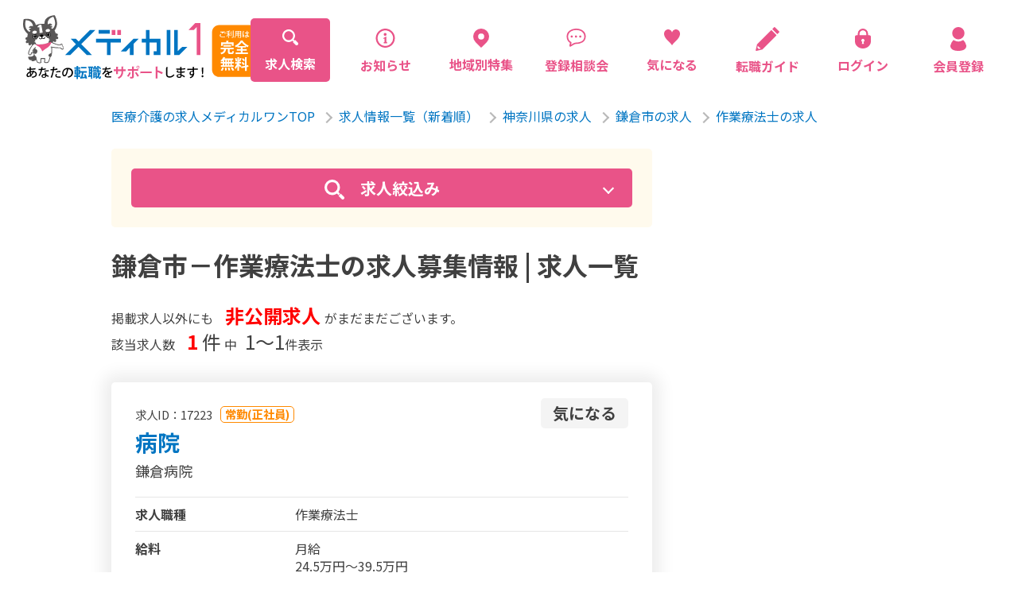

--- FILE ---
content_type: text/html; charset=UTF-8
request_url: https://medical1.jp/search/?prtype=88&citype=41545&jctype=39550
body_size: 17426
content:
<!DOCTYPE html>
<html lang="ja">

<head>
    <meta charset="utf-8">
    <!-- Google tag (gtag.js) 2023/04/04追加-->
<script async src="https://www.googletagmanager.com/gtag/js?id=G-M8L1TPRH01"></script>
<script>
  window.dataLayer = window.dataLayer || [];
  function gtag(){dataLayer.push(arguments);}
  gtag('js', new Date());

  gtag('config', 'G-M8L1TPRH01');
</script>

<!-- Global site tag (gtag.js) - Google Analytics -->
<script async src="https://www.googletagmanager.com/gtag/js?id=UA-172762183-1"></script>
<script>
  window.dataLayer = window.dataLayer || [];
  function gtag(){dataLayer.push(arguments);}
  gtag('js', new Date());

  gtag('config', 'UA-172762183-1');
</script>
    <meta http-equiv="X-UA-Compatible" content="IE=edge">
<meta name="viewport" content="width=device-width, maximum-scale=1.0">
<meta name="format-detection" content="telephone=no">


<!-- テストサイト用 -->

<link rel="shortcut icon" href="//medical1.jp/img/favicon.ico">



    <title>鎌倉市－作業療法士の求人募集情報｜メディカルワン</title>
    <meta name="description" content="【鎌倉市－作業療法士｜医療・介護福祉 求人サイト】鎌倉市で作業療法士の求人募集･転職･派遣ならお任せください！[メディカルワン｜神奈川県]（2026年01月）">
    <meta property="fb:app_id" content="4252693524770659">
    <meta name="twitter:card" value="summary">
    
    <meta property="og:title" content="鎌倉市－作業療法士の求人募集情報｜メディカルワン">
    <meta property="og:description" content="【鎌倉市－作業療法士｜医療・介護福祉 求人サイト】鎌倉市で作業療法士の求人募集･転職･派遣ならお任せください！[メディカルワン｜神奈川県]（2026年01月）">
    <meta property="og:url" content="https://medical1.j/search/?prtype=88&citype=41545&jctype=39550">
    <meta property="og:locale" content="ja_JP">
    <meta property="og:image" content="https://medical1.jp/img/ogp.png">
    <meta property="og:type" content="website">
    <meta property="og:site_name" content="看護師・介護職・看護助手・薬剤師..の求人サイト｜メディカルワン">
    <!--		<meta property=”article:publisher” content=”https://www.facebook.com/Facebookページネーム” />-->
    <!--link rel="shortcut icon" href="./img/favicon.ico"-->
    <link href="//medical1.jp/img/touch.png" rel="apple-touch-icon-precomposed">
    <link rel="stylesheet" href="//medical1.jp/css/style.css?var=20230418">
    <link rel="stylesheet" href="//medical1.jp/css/ee.css?var=20240722-5">
    <link href="https://fonts.googleapis.com/css2?family=Noto+Sans+JP:wght@400;700&display=swap" rel="stylesheet">
</head>

<body class="search">
<script>
  window.fbAsyncInit = function() {
    FB.init({
      appId      : '4252693524770659',
      xfbml      : true,
      version    : 'v7.0'
    });
    FB.AppEvents.logPageView();
  };

  (function(d, s, id){
     var js, fjs = d.getElementsByTagName(s)[0];
     if (d.getElementById(id)) {return;}
     js = d.createElement(s); js.id = id;
     js.src = "https://connect.facebook.net/ja_JP/sdk.js";
     fjs.parentNode.insertBefore(js, fjs);
   }(document, 'script', 'facebook-jssdk'));
</script>
    <div ontouchstart="" class="wrapper">
        

<header id="header" class="header ">
    <div class="header__inner">
        <div class="header__innerMobile ">
            <div class="header__innerMobileLogo">
                <a href="https://medical1.jp/">
                    <img src="//medical1.jp/img/logo.svg" alt="医療介護の求人メディカルワン">
                </a>
            </div>
            <div id="toggle" class="header__innerMobileToggle">
                <div>
                    <span></span>
                    <span></span>
                    <span></span>
                </div>
            </div>
        </div>

        <nav class="header__innerNav">
            <ul class="header__innerNavList">
                <li class="current">
                    <a href="https://medical1.jp/search/">
                        <div>
                            <svg xmlns="http://www.w3.org/2000/svg" width="20" height="20" viewBox="0 0 20 20">
                                <path class="icoFill" data-name="パス 108" d="M19.409,16.556l-3.334-3.334a9.693,9.693,0,0,1-.6.826l-1.23-1.23c.053-.069.105-.139.157-.21.035-.048.069-.1.1-.144l.016-.023c.033-.049.067-.1.1-.148.07-.107.138-.216.2-.326a7.943,7.943,0,0,0,0-8.025,8.017,8.017,0,0,0-2.853-2.853,7.942,7.942,0,0,0-8.025,0c-.048.028-.1.057-.144.087s-.122.076-.182.115c-.107.07-.212.142-.315.217l-.1.076-.107.081-.1.078c-.065.052-.129.1-.191.159a7.966,7.966,0,0,0-.9.9c-.054.063-.107.126-.159.191l-.078.1L1.583,3.2l-.076.1c-.075.1-.147.209-.217.315-.039.06-.078.121-.115.182s-.059.1-.087.144a7.943,7.943,0,0,0,0,8.025A8.017,8.017,0,0,0,3.941,14.82a7.942,7.942,0,0,0,8.025,0q.111-.065.218-.133l.108-.069.148-.1.023-.016c.048-.033.1-.067.144-.1.071-.051.141-.1.21-.157l1.23,1.23a9.722,9.722,0,0,1-.826.6l3.334,3.334a2.017,2.017,0,0,0,2.853-2.853ZM11.12,12.628l-.049.033c-.018.013-.037.025-.056.037l-.052.033-.067.041-.063.039-.137.079-.011.006-.114.061-.046.024-.091.046q-.087.043-.176.083a5.643,5.643,0,0,1-4.607,0A5.678,5.678,0,0,1,2.8,10.258a5.629,5.629,0,0,1,.3-5.182l.039-.063c.036-.059.073-.118.112-.176.021-.033.043-.065.066-.1s.055-.08.085-.119c.044-.061.09-.12.137-.179a5.71,5.71,0,0,1,.906-.906c.059-.047.119-.092.179-.137q.059-.044.119-.085c.032-.023.065-.045.1-.066.058-.039.116-.077.176-.112L5.075,3.1a5.647,5.647,0,0,1,8.035,7.162q-.04.089-.083.176c-.015.031-.03.061-.046.091s-.016.031-.024.046c-.02.038-.04.076-.061.114l-.006.011c-.025.046-.052.092-.079.137l-.039.063-.042.067-.033.052c-.012.019-.024.038-.037.056s-.021.033-.033.049l-.033.048a.241.241,0,0,1-.02.029l-.04.058a5.35,5.35,0,0,1-.335.42l-.065.073c-.028.031-.056.062-.085.092l-.1.1-.1.1c-.03.029-.061.057-.092.085l-.073.065a5.35,5.35,0,0,1-.42.335l-.058.04a.233.233,0,0,1-.029.02Z" transform="translate(0 0)" fill="#fff" />
                            </svg>
                            <p>求人検索</p>
                        </div>
                    </a>
                </li>
                                <li >
                    <a href="https://medical1.jp/post/news/">
                        <div>
                            <svg xmlns="http://www.w3.org/2000/svg" width="20" height="25" viewBox="0 0 32 32">
                                <g transform="translate(0 0)">
                                    <path class="icoFill" d="M26.22,4.5a15.35,15.35,0,1,0,4.5,10.86A15.29,15.29,0,0,0,26.22,4.5Zm-2,19.71a12.51,12.51,0,1,1,3.67-8.85A12.46,12.46,0,0,1,24.21,24.21Z" />
                                    <path class="icoFill" d="M15.1,11.66a2.33,2.33,0,1,0-2.32-2.32A2.33,2.33,0,0,0,15.1,11.66Z" />
                                    <path class="icoFill" d="M18,21.77h-.32a.58.58,0,0,1-.58-.59V13a.32.32,0,0,0-.15-.26.32.32,0,0,0-.3,0l-4,2.22c-1.17.58-.61,1.28-.18,1.26s1.73-.15,1.73-.15v5.12a.59.59,0,0,1-.59.59H13a.29.29,0,0,0-.29.29v1.28a.29.29,0,0,0,.29.29h5a.29.29,0,0,0,.29-.29V22.06A.29.29,0,0,0,18,21.77Z" />
                                </g>
                            </svg>
                            <p>お知らせ</p>
                        </div>
                    </a>
                </li>
                <li >
                    <a href="https://medical1.jp/post/local/">
                        <div>
                            <svg xmlns="http://www.w3.org/2000/svg" width="20" height="24.142" viewBox="0 0 20 24.142">
                                <g transform="translate(-43.921 -0.002)">
                                    <path class="icoFill" data-name="パス 109" d="M60.993,2.931A10,10,0,0,0,46.85,17.073l7.071,7.071,7.071-7.071A10,10,0,0,0,60.993,2.931Zm-7.071,10.9A3.825,3.825,0,1,1,57.747,10,3.825,3.825,0,0,1,53.921,13.827Z" transform="translate(0)" />
                                </g>
                            </svg>
                            <p>地域別特集</p>
                        </div>
                    </a>
                </li>
                <li >
                    <a href="https://medical1.jp/post/consultation/">
                        <div>
                            <svg xmlns="http://www.w3.org/2000/svg" width="20" height="25" viewBox="0 0 32 32">
                                <g transform="translate(0 0)">
                                    <path class="icoFill" d="M26.55,3.6C23.86,1.33,20,0,15.31,0a17.14,17.14,0,0,0-11,3.5A11.69,11.69,0,0,0,0,12.69a13.06,13.06,0,0,0,1.41,6.1,11.79,11.79,0,0,0,3.94,4.32l-1,4.12a2,2,0,0,0,0,.34,1.51,1.51,0,0,0,.58,1.18h0a1.48,1.48,0,0,0,.9.3,1.45,1.45,0,0,0,.7-.17h0l0,0,.77-.45,2.72-1.61L11.34,26l.73-.42h0a6.33,6.33,0,0,1,3.23-.88,19.61,19.61,0,0,0,10.27-2.56,10.84,10.84,0,0,0,3.71-3.78,11.52,11.52,0,0,0,1.43-5.77A11.62,11.62,0,0,0,26.55,3.6Zm.73,13.64a8.28,8.28,0,0,1-2.05,2.36,12.44,12.44,0,0,1-4.53,2.15,21.12,21.12,0,0,1-5.39.67A8.48,8.48,0,0,0,11,23.6h0l-1.16.67-2.71,1.6c.21-.91.46-1.95.64-2.73h0a1.73,1.73,0,0,0,0-.42A1.41,1.41,0,0,0,7.59,22a1.47,1.47,0,0,0-.33-.39,1.3,1.3,0,0,0-.35-.23l-.07,0h0a9.53,9.53,0,0,1-3.37-3.62,10.66,10.66,0,0,1-1.15-5,9.57,9.57,0,0,1,.91-4.15A9.93,9.93,0,0,1,7.64,4.05a16.19,16.19,0,0,1,7.67-1.74c4.28,0,7.56,1.2,9.75,3.06a9.29,9.29,0,0,1,3.35,7.25A9.12,9.12,0,0,1,27.28,17.24Z" />
                                    <path class="icoFill" d="M8.1,11a1.77,1.77,0,1,0,1.77,1.77A1.77,1.77,0,0,0,8.1,11Z" />
                                    <path class="icoFill" d="M15,11a1.77,1.77,0,1,0,1.77,1.77A1.77,1.77,0,0,0,15,11Z" />
                                    <path class="icoFill" d="M21.9,11a1.77,1.77,0,1,0,1.77,1.77A1.77,1.77,0,0,0,21.9,11Z" />
                                </g>
                            </svg>
                            <p>登録相談会</p>
                        </div>
                    </a>
                </li>
                <li class="keep-counter  ">
                    <a href="https://medical1.jp/keep/">
                        <div>
                            <svg xmlns="http://www.w3.org/2000/svg" width="20" height="20.338" viewBox="0 0 20 20.338">
                                <g transform="translate(-4.248 0)">
                                    <path class="icoFill" data-name="パス 107" d="M22.224,1.108a5.023,5.023,0,0,0-7.976,2.586A5.023,5.023,0,0,0,6.272,1.108c-2.838,2.257-2.609,6.751.17,10.354C9.009,14.792,13.02,18,14.1,20.227a.154.154,0,0,0,.3,0c1.08-2.227,5.091-5.435,7.659-8.765C24.833,7.859,25.062,3.365,22.224,1.108Z" transform="translate(0 0)" />
                                </g>
                            </svg>
                            <p>気になる</p>
                        </div>
                    </a>
                </li>
                <li>
                    <a href="https://lp-medical1-ivy.jp/medical1_support/">
                        <div>
                            <svg xmlns="http://www.w3.org/2000/svg" width="30" height="30" viewBox="0 0 30 30">
                                <g>
                                    <path class="icoFill" d="M20.4,4.2c-0.3-0.3-0.7-0.3-1,0L1.9,21.7l0,0c-0.1,0.1-0.1,0.1-0.1,0.2c0,0,0,0,0,0.1v0.1l-1.6,7
                                        c-0.1,0.2,0,0.5,0.2,0.7S0.8,30,1.1,30l7-1.6c0,0,0,0,0.1,0c0,0,0,0,0.1,0s0.1-0.1,0.2-0.1l0,0L26,10.8c0.1-0.1,0.2-0.3,0.2-0.5
                                        S26.1,9.9,26,9.8L20.4,4.2z M4,27.7L2.3,26l0.5-2.4l3.6,3.5L4,27.7z"/>
                                    <path class="icoFill" d="M29.7,5.7l-5.4-5.4c-0.3-0.3-0.7-0.3-1,0l-1.8,1.8c-0.1,0.1-0.2,0.3-0.2,0.5s0.1,0.4,0.2,0.5l5.4,5.4
                                        c0.3,0.3,0.7,0.3,1,0l1.8-1.8c0.1-0.1,0.2-0.3,0.2-0.5C29.9,6,29.8,5.8,29.7,5.7z"/>
                                </g>
                            </svg>
                            <p>転職ガイド</p>
                        </div>
                    </a>
                </li>

                                <li >
                    <a href="https://medical1.jp/login/">
                        <div>
                            <svg xmlns="http://www.w3.org/2000/svg" width="20" height="25.641" viewBox="0 0 20 25.641">
                                <g transform="translate(-56.322 0)">
                                    <path class="icoFill" d="M74.4,8.523H72.755V6.434a6.433,6.433,0,1,0-12.866,0V8.523H58.244a1.922,1.922,0,0,0-1.922,1.922v6.1c0,5.025,4.477,9.1,10,9.1s10-4.074,10-9.1v-6.1A1.922,1.922,0,0,0,74.4,8.523Zm-7.349,8.6.586,2.505h-2.63l.586-2.506a1.958,1.958,0,1,1,1.458,0Zm3.445-8.6H62.149V6.434a4.173,4.173,0,1,1,8.346,0Z" transform="translate(0 0)" />
                                </g>
                            </svg>
                            <p>ログイン</p>
                        </div>
                    </a>
                </li>
                <li >
                    <a href="https://medical1.jp/register/">
                        <div>
                            <svg xmlns="http://www.w3.org/2000/svg" width="20" height="29.88" viewBox="0 0 20.004 29.88">
                                <g transform="translate(-84.617)">
                                    <path class="icoFill" d="M131.1,15.483a7.742,7.742,0,1,0-7.741-7.742A7.742,7.742,0,0,0,131.1,15.483Z" transform="translate(-36.479)" />
                                    <path class="icoFill" d="M104.533,288.254a14.892,14.892,0,0,0-3.359-6.272.986.986,0,0,0-1.138-.083,10.293,10.293,0,0,1-10.834,0,.986.986,0,0,0-1.138.083,14.894,14.894,0,0,0-3.359,6.272c-.849,5.1,4.6,6.939,9.914,6.939S105.382,293.352,104.533,288.254Z" transform="translate(0 -265.313)" />
                                </g>
                            </svg>
                            <p>会員登録</p>
                        </div>
                    </a>
                </li>
                            </ul>
            <ul class="header__innerNavMenu">
                <li class="current">
                    <a href="https://medical1.jp/search/">
                        <p>求人検索</p>
                    </a>
                </li>
                                <li >
                    <a href="https://medical1.jp/post/news/">
                        <p>お知らせ</p>
                    </a>
                </li>
                <li >
                    <a href="https://medical1.jp/post/local/">
                        <p>地域別特集求人</p>
                    </a>
                </li>
                <li >
                    <a href="https://medical1.jp/post/consultation/">
                        <p>登録相談会</p>
                    </a>
                </li>
                <li >
                    <a href="https://medical1.jp/service/">
                        <p>サービス紹介</p>
                    </a>
                </li>
                <li >
                    <a href="https://medical1.jp/job/">
                        <p>採用担当者さまへ</p>
                    </a>
                </li>
                <li >
                    <a href="https://medical1.jp/post/interview/">
                        <p>企業インタビュー</p>
                    </a>
                </li>
                <li >
                    <a href="https://medical1.jp/post/voice/">
                        <p>転職成功者の声</p>
                    </a>
                </li>
                <li>
                    <a href="https://lp-medical1-ivy.jp/medical1_support/">
                        <p>転職ガイド</p>
                    </a>
                </li>
            </ul>
        </nav>
    </div>
</header>        <main>
            <section class="search__inner">
                <div class="breadcrunmb search">
                    <ul>
                        <li>
                            <a href="https://medical1.jp/">医療介護の求人メディカルワンTOP</a><span></span>
                        </li>
                                                <li>
                            <a href="https://medical1.jp/search/">求人情報一覧（新着順）</a><span></span>
                        </li>
                                                <li>
                            <a href="https://medical1.jp/search/?prtype=88">神奈川県の求人</a><span></span>                        </li>
                                                <li>
                            <a href="https://medical1.jp/search/?prtype=88&citype=41545">鎌倉市の求人</a><span></span>                        </li>
                                                <li>
                            <a href="https://medical1.jp/search/?prtype=88&citype=41545&jctype=39550">作業療法士の求人</a>                        </li>
                                                                    </ul>
                </div>
                <div class="search__innerFlex">

                    <div id="_jobFavoriteCount" class="search__innerFlexMain" data-fcount="0">
                        
                        <div class="search__box">
                            <div class="cmn__sidebarInner">
                                <from action="./search/" class="search__form__side">
                                    <div class="search__box__title see">
                                        <p class="search__box__title-icon"><svg xmlns="http://www.w3.org/2000/svg" width="50" height="50" viewBox="0 0 50 50">
                                          <g id="検索アイコン1" transform="translate(0)">
                                            <path id="パス_20" data-name="パス 20" d="M373.4,367.52l-7.768-7.77-5.881,5.881,7.768,7.77a4.158,4.158,0,1,0,5.881-5.881Z" transform="translate(-324.618 -324.618)" fill="#ffffff"/>
                                            <path id="パス_21" data-name="パス 21" d="M39,35.382l-4.042-4.044c.006-.009.006-.018.012-.024a19.539,19.539,0,0,0,4.016-11.819A19.495,19.495,0,0,0,19.47,0,19.495,19.495,0,0,0,0,19.5,19.492,19.492,0,0,0,19.5,38.989h.018a19.538,19.538,0,0,0,11.8-4.016.081.081,0,0,1,.023-.012L35.38,39Zm-10.225-6.6A13.129,13.129,0,1,1,19.493,6.364a0,0,0,0,1,0,0,13.129,13.129,0,0,1,9.282,22.414Z" transform="translate(0 0)" fill="#ffffff"/>
                                          </g>
                                        </svg></p>
                                        <p class="search__box__title-text">求人絞込み</p>
                                    </div>
                                    <div class="search__box__acordion acordion">
                                        <div id="modal-content-01-form" class="cmn__sidebarInnerBlock">
                                            <p>
                                                <b>職種資格</b>
                                            </p>
                                            <a class="modal-link" data-target="modal-content-01">
                                                <p>選択</p>
                                            </a>
                                            <div class="hiddenBox">
                                                <div id="_jctype" class="hiddenBox__item">
                                                    <div id="jctypeHidden">
                                                                                                                                                                        <input type="hidden" class="jctype" name="jctype[39550]" value="39550">
                                                                                                                                                                    </div>
                                                    <div id="jctypeCondition" class="cmn__condition">
                                                        作業療法士                                                    </div>
                                                </div>
                                            </div>
                                        </div>
                                        <div class="cmn__sidebarInnerBlock">
                                            <p>
                                                <b>エリア</b>
                                            </p>
                                            <a class="modal-link" data-target="modal-content-02">
                                                <p>選択</p>
                                            </a>
                                            <div class="hiddenBox">
                                                 <div id="_prtype" class="selectType hiddenBox__item">
                                                    <div id="prtypeHidden">
                                                                                                                <input type="hidden" class="prtype" name="prtype" value="88">
                                                                                                            </div>
                                                    <div id="prtypeCondition" class="cmn__condition">
                                                        都道府県：神奈川県                                                    </div>
                                                </div>

                                                <div id="_citype" class="hiddenBox__item">
                                                    <div id="citypeHidden">
                                                                                                                                                                        <input type="hidden" class="citype" name="citype[41545]" value="41545">
                                                                                                                                                                    </div>
                                                    <div id="citypeCondition" class="cmn__condition">
                                                        市区群：鎌倉市                                                    </div>
                                                </div>
                                            </div>
                                        </div>
                                        <div class="cmn__sidebarInnerBlock">
                                            <p>
                                                <b>雇用形態・給与</b>
                                            </p>
                                            <a class="modal-link" data-target="modal-content-03">
                                                <p>選択</p>
                                            </a>
                                            <div class="hiddenBox">

                                                <div id="_emtype" class="selectType hiddenBox__item">
                                                    <div id="emtypeHidden">
                                                                                                            </div>
                                                    <div id="emtypeCondition" class="cmn__condition">
                                                                                                            </div>
                                                </div>

        <!--
                                                <div id="_sytype" class="selectType hiddenBox__item">
                                                    <div id="sytypeHidden">
                                                                                                            </div>
                                                    <div id="sytypeCondition" class="cmn__condition">
                                                                                                            </div>
                                                </div>
        -->

                                                <div id="_smtype" class="selectType hiddenBox__item">
                                                    <div id="smtypeHidden">
                                                                                                            </div>
                                                    <div id="smtypeCondition" class="cmn__condition">
                                                                                                            </div>
                                                </div>

                                                <div id="_shtype" class="selectType hiddenBox__item">
                                                    <div id="shtypeHidden">
                                                                                                            </div>
                                                    <div id="shtypeCondition" class="cmn__condition">
                                                                                                            </div>
                                                </div>
                                            </div>
                                        </div>
    <!--
                                        <div class="cmn__sidebarInnerBlock">
                                            <p>
                                                <b>特徴</b>
                                            </p>
                                            <a class="modal-link" data-target="modal-content-04">
                                                <p>選択</p>
                                            </a>
                                            <div class="hiddenBox">
                                                <div id="_pttype" class="hiddenBox__item">
                                                    <div id="pttypeHidden">
                                                                                                            </div>
                                                    <div id="pttypeCondition" class="cmn__condition">
                                                                                                            </div>
                                                </div>
                                            </div>
                                        </div>
    -->

                                        <div class="cmn__sidebarInnerBlock">
                                            <p>
                                                <b>施設名</b>
                                            </p>
                                            <div id="_fw" class="inputType">
                                                <input type="text" name="fw" class="fw" placeholder="●●●病院など" value="">
                                            </div>
                                        </div>


                                        <div class="stickyBlock">
                                            <div class="stickyItem">
                                                <div class="stickyInner">
                                                    <div class="search__innerFlexMainNum">
                                                        <p class="jobTotalCntText1">掲載求人以外にも<span><strong>非公開求人</strong></span>が<span class="sp_br2">まだまだございます。</span></p>
                                                        
                                                        <p class="jobTotalCntText2 ">検索条件求人数<span><strong class="jobTotalCnt">1</strong>件</span></p>
                                                    </div>

                                                    <div class="btn__search">
                                                        <input type="submit" value="検索">
                                                    </div>
                                                </div>
                                            </div>
                                        </div>
                                        
                                    </div>

                                </from>
                            </div>
                        </div>

                        <h1>鎌倉市－作業療法士の求人募集情報 | 求人一覧</h1>
                        <div class="search__innerFlexMainNum">
                            
                            <p class="jobTotalCntText1">掲載求人以外にも<span><strong>非公開求人</strong></span>が<span class="sp_br3">まだまだございます。</span></p>

                            <p class="jobTotalCntText3 ">該当求人数<span><strong>1</strong>件</span>
                                                        中<span>1〜1</span>件表示
                                                        </p>

                        </div>
                                                <div class="search__innerFlexMainBlock">
                            
                            <div class="search__innerFlexMainBlockBox ">
                                <div class="search__innerFlexMainBlockBoxHeader">
                                    <div class="search__innerFlexMainBlockBoxHeader--left">
                                        <p class="search__innerFlexMainBlockBoxHeader__jobid">求人ID：17223</p>
                                        <p class="search__innerFlexMainBlockBoxHeader__employment">常勤(正社員)</p>
                                    </div>
                                    <a class="concern " data-jobid="17223">
                                        <p>気になる</p>
                                    </a>
                                </div>
                                <h2 class="search__innerFlexMainBlockBox__title">
                                    <a href="https://medical1.jp/search/detail.php?job=17223">
                                        病院                                    </a>
                                </h2>
                                
                                                                <p class="place">鎌倉病院</p>
                                                                
                                                                
                                <div class="search__innerFlexMainBlockBoxDetail">
                                                                        <div class="search__innerFlexMainBlockBoxDetailTable">
                                        <table>
                                                                                        <tr>
                                                <th>
                                                    求人職種
                                                </th>
                                                <td>
                                                    作業療法士                                                </td>
                                            </tr>
                                                                                        
                                                                                        
                                                                                                                                    <tr>
                                                <th>
                                                    給料
                                                </th>
                                                <td>
                                                    月給<br>24.5万円～39.5万円                                                </td>
                                            </tr>
                                            
                                                                                                                                    <tr>
                                                <th>
                                                    勤務地
                                                </th>
                                                <td>
                                                    神奈川県鎌倉市長谷3丁目1番8号                                                                                                    </td>
                                            </tr>
                                                                                    </table>
                                    </div>
                                </div>

                                                                                                                                                                                                <div class="search__innerFlexMainBlockBoxDetailAdd">
                                                                        <div class="search__innerFlexMainBlockBoxDetailPoint">
                                        <p class="search__point__ttl">【求人ポイント】</p>
                                        <p class="search__point__text">◆病棟でのリハビリ業務　◆年間休日114日、日祝定休　◆長谷駅から徒歩６分</p>
                                    </div>
                                                                                                            <div class="search__innerFlexMainBlockBoxDetailTag">
                                        <ul class="tagLisListView" >
                                                                                        <li class="tagLisListView__item"><span class="tagLisListView__icon" >学歴不問</span></li>
                                                                                        <li class="tagLisListView__item"><span class="tagLisListView__icon" >日勤常勤</span></li>
                                                                                        <li class="tagLisListView__item"><span class="tagLisListView__icon" >夏季休暇あり</span></li>
                                                                                        <li class="tagLisListView__item"><span class="tagLisListView__icon" >年末年始休暇あり</span></li>
                                                                                        <li class="tagLisListView__item"><span class="tagLisListView__icon" >賞与あり</span></li>
                                                                                        <li class="tagLisListView__item"><span class="tagLisListView__icon" >交通費支給</span></li>
                                                                                        <li class="tagLisListView__item"><span class="tagLisListView__icon" >社会保険完備</span></li>
                                                                                        <li class="tagLisListView__item"><span class="tagLisListView__icon" >退職金あり</span></li>
                                                                                        <li class="tagLisListView__item"><span class="tagLisListView__icon" >昇給あり</span></li>
                                                                                    </ul>
                                    </div>
                                                                    </div>
                                
                                <div class="search__innerFlexMainBlockBoxBtn">
                                    <a href="https://medical1.jp/search/detail.php?job=17223">
                                        <p>詳細を見る</p>
                                    </a>
                                                                                                                    <a href="https://medical1.jp/register/?job=17223">
                                            <p>エントリー</p>
                                        </a>
                                                                                                            </div>
                            </div>
                                                    </div>
                        
                        <!-- PAGER START -->
                                                <!-- PAGER END -->

                                                
                        <a href="https://medical1.jp/search/history.php" class="cmnee__btn cmnee__btn-search">これまでに見た求人一覧へ</a>
                    </div>
                    <aside class="cmn__sidebar">
                        <div class="cmn__sidebarRecommend">
                            
                                                        
                            
                                                    </div>
                    </aside>
                </div>
            </section>
            <div id="modal-content-01" class="modal-content">
                <div class="modal-content__inner">
                    <h3>職種資格を選択</h3>
                    <hr>
                    <div id="_modal_jctype" class="modal-content__innerList">
                                                <input type="checkbox" id="jctype39546" class="jctype" name="jctype[39546]" value="39546" >
                        <label for="jctype39546">介護士</label>
                                                <input type="checkbox" id="jctype39547" class="jctype" name="jctype[39547]" value="39547" >
                        <label for="jctype39547">看護助手</label>
                                                <input type="checkbox" id="jctype39548" class="jctype" name="jctype[39548]" value="39548" >
                        <label for="jctype39548">看護師</label>
                                                <input type="checkbox" id="jctype39549" class="jctype" name="jctype[39549]" value="39549" >
                        <label for="jctype39549">理学療法士</label>
                                                <input type="checkbox" id="jctype39550" class="jctype" name="jctype[39550]" value="39550" checked>
                        <label for="jctype39550">作業療法士</label>
                                                <input type="checkbox" id="jctype39551" class="jctype" name="jctype[39551]" value="39551" >
                        <label for="jctype39551">言語聴覚士</label>
                                                <input type="checkbox" id="jctype39552" class="jctype" name="jctype[39552]" value="39552" >
                        <label for="jctype39552">薬剤師</label>
                                                <input type="checkbox" id="jctype39553" class="jctype" name="jctype[39553]" value="39553" >
                        <label for="jctype39553">管理薬剤師</label>
                                                <input type="checkbox" id="jctype39554" class="jctype" name="jctype[39554]" value="39554" >
                        <label for="jctype39554">生活支援員</label>
                                                <input type="checkbox" id="jctype39555" class="jctype" name="jctype[39555]" value="39555" >
                        <label for="jctype39555">ケアマネージャー</label>
                                                <input type="checkbox" id="jctype39556" class="jctype" name="jctype[39556]" value="39556" >
                        <label for="jctype39556">医療相談員</label>
                                                <input type="checkbox" id="jctype39557" class="jctype" name="jctype[39557]" value="39557" >
                        <label for="jctype39557">支援相談員</label>
                                                <input type="checkbox" id="jctype39558" class="jctype" name="jctype[39558]" value="39558" >
                        <label for="jctype39558">生活相談員</label>
                                                <input type="checkbox" id="jctype39560" class="jctype" name="jctype[39560]" value="39560" >
                        <label for="jctype39560">医療事務</label>
                                                <input type="checkbox" id="jctype39561" class="jctype" name="jctype[39561]" value="39561" >
                        <label for="jctype39561">事務員(施設)</label>
                                                <input type="checkbox" id="jctype39562" class="jctype" name="jctype[39562]" value="39562" >
                        <label for="jctype39562">事務員(病院)</label>
                                                <input type="checkbox" id="jctype39563" class="jctype" name="jctype[39563]" value="39563" >
                        <label for="jctype39563">事務員(管理職候補)</label>
                                                <input type="checkbox" id="jctype39570" class="jctype" name="jctype[39570]" value="39570" >
                        <label for="jctype39570">看護師(管理職)</label>
                                                <input type="checkbox" id="jctype39572" class="jctype" name="jctype[39572]" value="39572" >
                        <label for="jctype39572">保健師</label>
                                                <input type="checkbox" id="jctype39575" class="jctype" name="jctype[39575]" value="39575" >
                        <label for="jctype39575">管理栄養士</label>
                                                <input type="checkbox" id="jctype39576" class="jctype" name="jctype[39576]" value="39576" >
                        <label for="jctype39576">栄養士</label>
                                                <input type="checkbox" id="jctype39577" class="jctype" name="jctype[39577]" value="39577" >
                        <label for="jctype39577">調理員</label>
                                                <input type="checkbox" id="jctype39578" class="jctype" name="jctype[39578]" value="39578" >
                        <label for="jctype39578">機能訓練指導員</label>
                                                <input type="checkbox" id="jctype39581" class="jctype" name="jctype[39581]" value="39581" >
                        <label for="jctype39581">施設管理者</label>
                                                <input type="checkbox" id="jctype39582" class="jctype" name="jctype[39582]" value="39582" >
                        <label for="jctype39582">サービス提供責任者</label>
                                                <input type="checkbox" id="jctype39588" class="jctype" name="jctype[39588]" value="39588" >
                        <label for="jctype39588">その他リハビリ職</label>
                                                <input type="checkbox" id="jctype39589" class="jctype" name="jctype[39589]" value="39589" >
                        <label for="jctype39589">その他</label>
                                                <input type="checkbox" id="jctype43852" class="jctype" name="jctype[43852]" value="43852" >
                        <label for="jctype43852">精神保健福祉士</label>
                                            </div>
                    <hr>
                    <div class="modal-content__innerBtn">
                        <button class="modal-set-btn">この条件で設定</button>
                    </div>
                </div>
                <a id="modal-close" class="button-link"></a>
            </div>
            <div id="modal-content-02" class="modal-content">
                <div class="modal-content__inner">
                    <h3>エリアを選択</h3>
                    <hr>
                    <div id="_modal_prtype" class="selectType modal-content__innerSelect aria">
                        <select name="prtype" class="prtype checkModalPosition">
                            <option value="">都道府県</option>
                                                        <option value="102" >兵庫県</option>
                                                        <option value="101" >大阪府</option>
                                                        <option value="99" >滋賀県</option>
                                                        <option value="104" >和歌山県</option>
                                                        <option value="103" >奈良県</option>
                                                        <option value="100" >京都府</option>
                                                        <option value="97" >愛知県</option>
                                                        <option value="98" >三重県</option>
                                                        <option value="87" >東京都</option>
                                                        <option value="88" selected>神奈川県</option>
                                                        <option value="86" >千葉県</option>
                                                        <option value="107" >岡山県</option>
                                                        <option value="108" >広島県</option>
                                                        <option value="85" >埼玉県</option>
                                                        <option value="95" >岐阜県</option>
                                                        <option value="96" >静岡県</option>
                                                        <option value="112" >愛媛県</option>
                                                    </select>
                    </div>
                    <div id="_modal_citype" class="modal-content__innerIn">
                                                <div class="modal-contentVisible" id="95" >
                            <div class="modal-content__innerList">
                                                                <input type="checkbox" id="citype41703" class="citype" name="citype[41703]" value="41703" >
                                <label for="citype41703">岐阜市</label>
                                                                <input type="checkbox" id="citype41706" class="citype" name="citype[41706]" value="41706" >
                                <label for="citype41706">多治見市</label>
                                                                <input type="checkbox" id="citype41708" class="citype" name="citype[41708]" value="41708" >
                                <label for="citype41708">中津川市</label>
                                                                <input type="checkbox" id="citype41728" class="citype" name="citype[41728]" value="41728" >
                                <label for="citype41728">揖斐郡</label>
                                                            </div>
                        </div>
                                                <div class="modal-contentVisible" id="99" >
                            <div class="modal-content__innerList">
                                                                <input type="checkbox" id="citype41854" class="citype" name="citype[41854]" value="41854" >
                                <label for="citype41854">大津市</label>
                                                                <input type="checkbox" id="citype41855" class="citype" name="citype[41855]" value="41855" >
                                <label for="citype41855">彦根市</label>
                                                                <input type="checkbox" id="citype41856" class="citype" name="citype[41856]" value="41856" >
                                <label for="citype41856">長浜市</label>
                                                                <input type="checkbox" id="citype41857" class="citype" name="citype[41857]" value="41857" >
                                <label for="citype41857">近江八幡市</label>
                                                                <input type="checkbox" id="citype41858" class="citype" name="citype[41858]" value="41858" >
                                <label for="citype41858">草津市</label>
                                                                <input type="checkbox" id="citype41859" class="citype" name="citype[41859]" value="41859" >
                                <label for="citype41859">守山市</label>
                                                                <input type="checkbox" id="citype41860" class="citype" name="citype[41860]" value="41860" >
                                <label for="citype41860">栗東市</label>
                                                                <input type="checkbox" id="citype41861" class="citype" name="citype[41861]" value="41861" >
                                <label for="citype41861">甲賀市</label>
                                                                <input type="checkbox" id="citype41862" class="citype" name="citype[41862]" value="41862" >
                                <label for="citype41862">野洲市</label>
                                                                <input type="checkbox" id="citype41863" class="citype" name="citype[41863]" value="41863" >
                                <label for="citype41863">湖南市</label>
                                                                <input type="checkbox" id="citype41864" class="citype" name="citype[41864]" value="41864" >
                                <label for="citype41864">高島市</label>
                                                                <input type="checkbox" id="citype41865" class="citype" name="citype[41865]" value="41865" >
                                <label for="citype41865">東近江市</label>
                                                                <input type="checkbox" id="citype41866" class="citype" name="citype[41866]" value="41866" >
                                <label for="citype41866">米原市</label>
                                                                <input type="checkbox" id="citype41867" class="citype" name="citype[41867]" value="41867" >
                                <label for="citype41867">蒲生郡</label>
                                                                <input type="checkbox" id="citype41868" class="citype" name="citype[41868]" value="41868" >
                                <label for="citype41868">愛知郡</label>
                                                                <input type="checkbox" id="citype41869" class="citype" name="citype[41869]" value="41869" >
                                <label for="citype41869">犬上郡</label>
                                                            </div>
                        </div>
                                                <div class="modal-contentVisible" id="102" >
                            <div class="modal-content__innerList">
                                                                <input type="checkbox" id="citype41971" class="citype" name="citype[41971]" value="41971" >
                                <label for="citype41971">神戸市東灘区</label>
                                                                <input type="checkbox" id="citype41972" class="citype" name="citype[41972]" value="41972" >
                                <label for="citype41972">神戸市灘区</label>
                                                                <input type="checkbox" id="citype41973" class="citype" name="citype[41973]" value="41973" >
                                <label for="citype41973">神戸市兵庫区</label>
                                                                <input type="checkbox" id="citype41974" class="citype" name="citype[41974]" value="41974" >
                                <label for="citype41974">神戸市長田区</label>
                                                                <input type="checkbox" id="citype41975" class="citype" name="citype[41975]" value="41975" >
                                <label for="citype41975">神戸市須磨区</label>
                                                                <input type="checkbox" id="citype41976" class="citype" name="citype[41976]" value="41976" >
                                <label for="citype41976">神戸市垂水区</label>
                                                                <input type="checkbox" id="citype41977" class="citype" name="citype[41977]" value="41977" >
                                <label for="citype41977">神戸市北区</label>
                                                                <input type="checkbox" id="citype41978" class="citype" name="citype[41978]" value="41978" >
                                <label for="citype41978">神戸市中央区</label>
                                                                <input type="checkbox" id="citype41979" class="citype" name="citype[41979]" value="41979" >
                                <label for="citype41979">神戸市西区</label>
                                                                <input type="checkbox" id="citype41980" class="citype" name="citype[41980]" value="41980" >
                                <label for="citype41980">姫路市</label>
                                                                <input type="checkbox" id="citype41981" class="citype" name="citype[41981]" value="41981" >
                                <label for="citype41981">尼崎市</label>
                                                                <input type="checkbox" id="citype41982" class="citype" name="citype[41982]" value="41982" >
                                <label for="citype41982">明石市</label>
                                                                <input type="checkbox" id="citype41983" class="citype" name="citype[41983]" value="41983" >
                                <label for="citype41983">西宮市</label>
                                                                <input type="checkbox" id="citype41984" class="citype" name="citype[41984]" value="41984" >
                                <label for="citype41984">洲本市</label>
                                                                <input type="checkbox" id="citype41985" class="citype" name="citype[41985]" value="41985" >
                                <label for="citype41985">芦屋市</label>
                                                                <input type="checkbox" id="citype41986" class="citype" name="citype[41986]" value="41986" >
                                <label for="citype41986">伊丹市</label>
                                                                <input type="checkbox" id="citype41987" class="citype" name="citype[41987]" value="41987" >
                                <label for="citype41987">相生市</label>
                                                                <input type="checkbox" id="citype41988" class="citype" name="citype[41988]" value="41988" >
                                <label for="citype41988">豊岡市</label>
                                                                <input type="checkbox" id="citype41989" class="citype" name="citype[41989]" value="41989" >
                                <label for="citype41989">加古川市</label>
                                                                <input type="checkbox" id="citype41990" class="citype" name="citype[41990]" value="41990" >
                                <label for="citype41990">赤穂市</label>
                                                                <input type="checkbox" id="citype41991" class="citype" name="citype[41991]" value="41991" >
                                <label for="citype41991">西脇市</label>
                                                                <input type="checkbox" id="citype41992" class="citype" name="citype[41992]" value="41992" >
                                <label for="citype41992">宝塚市</label>
                                                                <input type="checkbox" id="citype41993" class="citype" name="citype[41993]" value="41993" >
                                <label for="citype41993">三木市</label>
                                                                <input type="checkbox" id="citype41994" class="citype" name="citype[41994]" value="41994" >
                                <label for="citype41994">高砂市</label>
                                                                <input type="checkbox" id="citype41995" class="citype" name="citype[41995]" value="41995" >
                                <label for="citype41995">川西市</label>
                                                                <input type="checkbox" id="citype41996" class="citype" name="citype[41996]" value="41996" >
                                <label for="citype41996">小野市</label>
                                                                <input type="checkbox" id="citype41997" class="citype" name="citype[41997]" value="41997" >
                                <label for="citype41997">三田市</label>
                                                                <input type="checkbox" id="citype41998" class="citype" name="citype[41998]" value="41998" >
                                <label for="citype41998">加西市</label>
                                                                <input type="checkbox" id="citype41999" class="citype" name="citype[41999]" value="41999" >
                                <label for="citype41999">丹波篠山市</label>
                                                                <input type="checkbox" id="citype42001" class="citype" name="citype[42001]" value="42001" >
                                <label for="citype42001">丹波市</label>
                                                                <input type="checkbox" id="citype42003" class="citype" name="citype[42003]" value="42003" >
                                <label for="citype42003">朝来市</label>
                                                                <input type="checkbox" id="citype42004" class="citype" name="citype[42004]" value="42004" >
                                <label for="citype42004">淡路市</label>
                                                                <input type="checkbox" id="citype42005" class="citype" name="citype[42005]" value="42005" >
                                <label for="citype42005">宍粟市</label>
                                                                <input type="checkbox" id="citype42006" class="citype" name="citype[42006]" value="42006" >
                                <label for="citype42006">加東市</label>
                                                                <input type="checkbox" id="citype42007" class="citype" name="citype[42007]" value="42007" >
                                <label for="citype42007">たつの市</label>
                                                                <input type="checkbox" id="citype42008" class="citype" name="citype[42008]" value="42008" >
                                <label for="citype42008">川辺郡</label>
                                                                <input type="checkbox" id="citype42009" class="citype" name="citype[42009]" value="42009" >
                                <label for="citype42009">多可郡</label>
                                                                <input type="checkbox" id="citype42010" class="citype" name="citype[42010]" value="42010" >
                                <label for="citype42010">加古郡</label>
                                                                <input type="checkbox" id="citype42011" class="citype" name="citype[42011]" value="42011" >
                                <label for="citype42011">神崎郡</label>
                                                                <input type="checkbox" id="citype42015" class="citype" name="citype[42015]" value="42015" >
                                <label for="citype42015">美方郡</label>
                                                            </div>
                        </div>
                                                <div class="modal-contentVisible" id="103" >
                            <div class="modal-content__innerList">
                                                                <input type="checkbox" id="citype42017" class="citype" name="citype[42017]" value="42017" >
                                <label for="citype42017">奈良市</label>
                                                                <input type="checkbox" id="citype42018" class="citype" name="citype[42018]" value="42018" >
                                <label for="citype42018">大和高田市</label>
                                                                <input type="checkbox" id="citype42019" class="citype" name="citype[42019]" value="42019" >
                                <label for="citype42019">大和郡山市</label>
                                                                <input type="checkbox" id="citype42020" class="citype" name="citype[42020]" value="42020" >
                                <label for="citype42020">天理市</label>
                                                                <input type="checkbox" id="citype42021" class="citype" name="citype[42021]" value="42021" >
                                <label for="citype42021">橿原市</label>
                                                                <input type="checkbox" id="citype42022" class="citype" name="citype[42022]" value="42022" >
                                <label for="citype42022">桜井市</label>
                                                                <input type="checkbox" id="citype42023" class="citype" name="citype[42023]" value="42023" >
                                <label for="citype42023">五條市</label>
                                                                <input type="checkbox" id="citype42024" class="citype" name="citype[42024]" value="42024" >
                                <label for="citype42024">御所市</label>
                                                                <input type="checkbox" id="citype42025" class="citype" name="citype[42025]" value="42025" >
                                <label for="citype42025">生駒市</label>
                                                                <input type="checkbox" id="citype42026" class="citype" name="citype[42026]" value="42026" >
                                <label for="citype42026">香芝市</label>
                                                                <input type="checkbox" id="citype42027" class="citype" name="citype[42027]" value="42027" >
                                <label for="citype42027">葛城市</label>
                                                                <input type="checkbox" id="citype42028" class="citype" name="citype[42028]" value="42028" >
                                <label for="citype42028">宇陀市</label>
                                                                <input type="checkbox" id="citype42030" class="citype" name="citype[42030]" value="42030" >
                                <label for="citype42030">生駒郡</label>
                                                                <input type="checkbox" id="citype42031" class="citype" name="citype[42031]" value="42031" >
                                <label for="citype42031">磯城郡</label>
                                                                <input type="checkbox" id="citype42032" class="citype" name="citype[42032]" value="42032" >
                                <label for="citype42032">宇陀郡</label>
                                                                <input type="checkbox" id="citype42033" class="citype" name="citype[42033]" value="42033" >
                                <label for="citype42033">高市郡</label>
                                                                <input type="checkbox" id="citype42034" class="citype" name="citype[42034]" value="42034" >
                                <label for="citype42034">北葛城郡</label>
                                                                <input type="checkbox" id="citype42035" class="citype" name="citype[42035]" value="42035" >
                                <label for="citype42035">吉野郡</label>
                                                            </div>
                        </div>
                                                <div class="modal-contentVisible" id="101" >
                            <div class="modal-content__innerList">
                                                                <input type="checkbox" id="citype41903" class="citype" name="citype[41903]" value="41903" >
                                <label for="citype41903">大阪市都島区</label>
                                                                <input type="checkbox" id="citype41904" class="citype" name="citype[41904]" value="41904" >
                                <label for="citype41904">大阪市福島区</label>
                                                                <input type="checkbox" id="citype41905" class="citype" name="citype[41905]" value="41905" >
                                <label for="citype41905">大阪市此花区</label>
                                                                <input type="checkbox" id="citype41906" class="citype" name="citype[41906]" value="41906" >
                                <label for="citype41906">大阪市西区</label>
                                                                <input type="checkbox" id="citype41907" class="citype" name="citype[41907]" value="41907" >
                                <label for="citype41907">大阪市港区</label>
                                                                <input type="checkbox" id="citype41908" class="citype" name="citype[41908]" value="41908" >
                                <label for="citype41908">大阪市大正区</label>
                                                                <input type="checkbox" id="citype41909" class="citype" name="citype[41909]" value="41909" >
                                <label for="citype41909">大阪市天王寺区</label>
                                                                <input type="checkbox" id="citype41910" class="citype" name="citype[41910]" value="41910" >
                                <label for="citype41910">大阪市浪速区</label>
                                                                <input type="checkbox" id="citype41911" class="citype" name="citype[41911]" value="41911" >
                                <label for="citype41911">大阪市西淀川区</label>
                                                                <input type="checkbox" id="citype41912" class="citype" name="citype[41912]" value="41912" >
                                <label for="citype41912">大阪市東淀川区</label>
                                                                <input type="checkbox" id="citype41913" class="citype" name="citype[41913]" value="41913" >
                                <label for="citype41913">大阪市東成区</label>
                                                                <input type="checkbox" id="citype41914" class="citype" name="citype[41914]" value="41914" >
                                <label for="citype41914">大阪市生野区</label>
                                                                <input type="checkbox" id="citype41915" class="citype" name="citype[41915]" value="41915" >
                                <label for="citype41915">大阪市旭区</label>
                                                                <input type="checkbox" id="citype41916" class="citype" name="citype[41916]" value="41916" >
                                <label for="citype41916">大阪市城東区</label>
                                                                <input type="checkbox" id="citype41917" class="citype" name="citype[41917]" value="41917" >
                                <label for="citype41917">大阪市阿倍野区</label>
                                                                <input type="checkbox" id="citype41918" class="citype" name="citype[41918]" value="41918" >
                                <label for="citype41918">大阪市住吉区</label>
                                                                <input type="checkbox" id="citype41919" class="citype" name="citype[41919]" value="41919" >
                                <label for="citype41919">大阪市東住吉区</label>
                                                                <input type="checkbox" id="citype41920" class="citype" name="citype[41920]" value="41920" >
                                <label for="citype41920">大阪市西成区</label>
                                                                <input type="checkbox" id="citype41921" class="citype" name="citype[41921]" value="41921" >
                                <label for="citype41921">大阪市淀川区</label>
                                                                <input type="checkbox" id="citype41922" class="citype" name="citype[41922]" value="41922" >
                                <label for="citype41922">大阪市鶴見区</label>
                                                                <input type="checkbox" id="citype41923" class="citype" name="citype[41923]" value="41923" >
                                <label for="citype41923">大阪市住之江区</label>
                                                                <input type="checkbox" id="citype41924" class="citype" name="citype[41924]" value="41924" >
                                <label for="citype41924">大阪市平野区</label>
                                                                <input type="checkbox" id="citype41925" class="citype" name="citype[41925]" value="41925" >
                                <label for="citype41925">大阪市北区</label>
                                                                <input type="checkbox" id="citype41926" class="citype" name="citype[41926]" value="41926" >
                                <label for="citype41926">大阪市中央区</label>
                                                                <input type="checkbox" id="citype41927" class="citype" name="citype[41927]" value="41927" >
                                <label for="citype41927">堺市堺区</label>
                                                                <input type="checkbox" id="citype41928" class="citype" name="citype[41928]" value="41928" >
                                <label for="citype41928">堺市中区</label>
                                                                <input type="checkbox" id="citype41929" class="citype" name="citype[41929]" value="41929" >
                                <label for="citype41929">堺市東区</label>
                                                                <input type="checkbox" id="citype41930" class="citype" name="citype[41930]" value="41930" >
                                <label for="citype41930">堺市西区</label>
                                                                <input type="checkbox" id="citype41931" class="citype" name="citype[41931]" value="41931" >
                                <label for="citype41931">堺市南区</label>
                                                                <input type="checkbox" id="citype41932" class="citype" name="citype[41932]" value="41932" >
                                <label for="citype41932">堺市北区</label>
                                                                <input type="checkbox" id="citype41933" class="citype" name="citype[41933]" value="41933" >
                                <label for="citype41933">堺市美原区</label>
                                                                <input type="checkbox" id="citype41934" class="citype" name="citype[41934]" value="41934" >
                                <label for="citype41934">岸和田市</label>
                                                                <input type="checkbox" id="citype41935" class="citype" name="citype[41935]" value="41935" >
                                <label for="citype41935">豊中市</label>
                                                                <input type="checkbox" id="citype41936" class="citype" name="citype[41936]" value="41936" >
                                <label for="citype41936">池田市</label>
                                                                <input type="checkbox" id="citype41937" class="citype" name="citype[41937]" value="41937" >
                                <label for="citype41937">吹田市</label>
                                                                <input type="checkbox" id="citype41938" class="citype" name="citype[41938]" value="41938" >
                                <label for="citype41938">泉大津市</label>
                                                                <input type="checkbox" id="citype41939" class="citype" name="citype[41939]" value="41939" >
                                <label for="citype41939">高槻市</label>
                                                                <input type="checkbox" id="citype41940" class="citype" name="citype[41940]" value="41940" >
                                <label for="citype41940">貝塚市</label>
                                                                <input type="checkbox" id="citype41941" class="citype" name="citype[41941]" value="41941" >
                                <label for="citype41941">守口市</label>
                                                                <input type="checkbox" id="citype41942" class="citype" name="citype[41942]" value="41942" >
                                <label for="citype41942">枚方市</label>
                                                                <input type="checkbox" id="citype41943" class="citype" name="citype[41943]" value="41943" >
                                <label for="citype41943">茨木市</label>
                                                                <input type="checkbox" id="citype41944" class="citype" name="citype[41944]" value="41944" >
                                <label for="citype41944">八尾市</label>
                                                                <input type="checkbox" id="citype41945" class="citype" name="citype[41945]" value="41945" >
                                <label for="citype41945">泉佐野市</label>
                                                                <input type="checkbox" id="citype41946" class="citype" name="citype[41946]" value="41946" >
                                <label for="citype41946">富田林市</label>
                                                                <input type="checkbox" id="citype41947" class="citype" name="citype[41947]" value="41947" >
                                <label for="citype41947">寝屋川市</label>
                                                                <input type="checkbox" id="citype41948" class="citype" name="citype[41948]" value="41948" >
                                <label for="citype41948">河内長野市</label>
                                                                <input type="checkbox" id="citype41949" class="citype" name="citype[41949]" value="41949" >
                                <label for="citype41949">松原市</label>
                                                                <input type="checkbox" id="citype41950" class="citype" name="citype[41950]" value="41950" >
                                <label for="citype41950">大東市</label>
                                                                <input type="checkbox" id="citype41951" class="citype" name="citype[41951]" value="41951" >
                                <label for="citype41951">和泉市</label>
                                                                <input type="checkbox" id="citype41952" class="citype" name="citype[41952]" value="41952" >
                                <label for="citype41952">箕面市</label>
                                                                <input type="checkbox" id="citype41953" class="citype" name="citype[41953]" value="41953" >
                                <label for="citype41953">柏原市</label>
                                                                <input type="checkbox" id="citype41954" class="citype" name="citype[41954]" value="41954" >
                                <label for="citype41954">羽曳野市</label>
                                                                <input type="checkbox" id="citype41955" class="citype" name="citype[41955]" value="41955" >
                                <label for="citype41955">門真市</label>
                                                                <input type="checkbox" id="citype41956" class="citype" name="citype[41956]" value="41956" >
                                <label for="citype41956">摂津市</label>
                                                                <input type="checkbox" id="citype41957" class="citype" name="citype[41957]" value="41957" >
                                <label for="citype41957">高石市</label>
                                                                <input type="checkbox" id="citype41958" class="citype" name="citype[41958]" value="41958" >
                                <label for="citype41958">藤井寺市</label>
                                                                <input type="checkbox" id="citype41959" class="citype" name="citype[41959]" value="41959" >
                                <label for="citype41959">東大阪市</label>
                                                                <input type="checkbox" id="citype41960" class="citype" name="citype[41960]" value="41960" >
                                <label for="citype41960">泉南市</label>
                                                                <input type="checkbox" id="citype41961" class="citype" name="citype[41961]" value="41961" >
                                <label for="citype41961">四條畷市</label>
                                                                <input type="checkbox" id="citype41962" class="citype" name="citype[41962]" value="41962" >
                                <label for="citype41962">交野市</label>
                                                                <input type="checkbox" id="citype41963" class="citype" name="citype[41963]" value="41963" >
                                <label for="citype41963">大阪狭山市</label>
                                                                <input type="checkbox" id="citype41964" class="citype" name="citype[41964]" value="41964" >
                                <label for="citype41964">阪南市</label>
                                                                <input type="checkbox" id="citype41965" class="citype" name="citype[41965]" value="41965" >
                                <label for="citype41965">三島郡</label>
                                                                <input type="checkbox" id="citype41966" class="citype" name="citype[41966]" value="41966" >
                                <label for="citype41966">豊能郡</label>
                                                                <input type="checkbox" id="citype41967" class="citype" name="citype[41967]" value="41967" >
                                <label for="citype41967">泉北郡</label>
                                                                <input type="checkbox" id="citype41968" class="citype" name="citype[41968]" value="41968" >
                                <label for="citype41968">泉南郡</label>
                                                                <input type="checkbox" id="citype41969" class="citype" name="citype[41969]" value="41969" >
                                <label for="citype41969">南河内郡</label>
                                                            </div>
                        </div>
                                                <div class="modal-contentVisible" id="98" >
                            <div class="modal-content__innerList">
                                                                <input type="checkbox" id="citype41832" class="citype" name="citype[41832]" value="41832" >
                                <label for="citype41832">津市</label>
                                                                <input type="checkbox" id="citype41833" class="citype" name="citype[41833]" value="41833" >
                                <label for="citype41833">四日市市</label>
                                                                <input type="checkbox" id="citype41837" class="citype" name="citype[41837]" value="41837" >
                                <label for="citype41837">鈴鹿市</label>
                                                                <input type="checkbox" id="citype41845" class="citype" name="citype[41845]" value="41845" >
                                <label for="citype41845">伊賀市</label>
                                                                <input type="checkbox" id="citype41848" class="citype" name="citype[41848]" value="41848" >
                                <label for="citype41848">三重郡</label>
                                                            </div>
                        </div>
                                                <div class="modal-contentVisible" id="104" >
                            <div class="modal-content__innerList">
                                                                <input type="checkbox" id="citype42037" class="citype" name="citype[42037]" value="42037" >
                                <label for="citype42037">和歌山市</label>
                                                                <input type="checkbox" id="citype42038" class="citype" name="citype[42038]" value="42038" >
                                <label for="citype42038">海南市</label>
                                                                <input type="checkbox" id="citype42039" class="citype" name="citype[42039]" value="42039" >
                                <label for="citype42039">橋本市</label>
                                                                <input type="checkbox" id="citype42040" class="citype" name="citype[42040]" value="42040" >
                                <label for="citype42040">有田市</label>
                                                                <input type="checkbox" id="citype42042" class="citype" name="citype[42042]" value="42042" >
                                <label for="citype42042">田辺市</label>
                                                                <input type="checkbox" id="citype42043" class="citype" name="citype[42043]" value="42043" >
                                <label for="citype42043">新宮市</label>
                                                                <input type="checkbox" id="citype42045" class="citype" name="citype[42045]" value="42045" >
                                <label for="citype42045">岩出市</label>
                                                                <input type="checkbox" id="citype42049" class="citype" name="citype[42049]" value="42049" >
                                <label for="citype42049">日高郡</label>
                                                                <input type="checkbox" id="citype42050" class="citype" name="citype[42050]" value="42050" >
                                <label for="citype42050">西牟婁郡</label>
                                                            </div>
                        </div>
                                                <div class="modal-contentVisible" id="100" >
                            <div class="modal-content__innerList">
                                                                <input type="checkbox" id="citype41871" class="citype" name="citype[41871]" value="41871" >
                                <label for="citype41871">京都市北区</label>
                                                                <input type="checkbox" id="citype41872" class="citype" name="citype[41872]" value="41872" >
                                <label for="citype41872">京都市上京区</label>
                                                                <input type="checkbox" id="citype41873" class="citype" name="citype[41873]" value="41873" >
                                <label for="citype41873">京都市左京区</label>
                                                                <input type="checkbox" id="citype41874" class="citype" name="citype[41874]" value="41874" >
                                <label for="citype41874">京都市中京区</label>
                                                                <input type="checkbox" id="citype41875" class="citype" name="citype[41875]" value="41875" >
                                <label for="citype41875">京都市東山区</label>
                                                                <input type="checkbox" id="citype41876" class="citype" name="citype[41876]" value="41876" >
                                <label for="citype41876">京都市下京区</label>
                                                                <input type="checkbox" id="citype41877" class="citype" name="citype[41877]" value="41877" >
                                <label for="citype41877">京都市南区</label>
                                                                <input type="checkbox" id="citype41878" class="citype" name="citype[41878]" value="41878" >
                                <label for="citype41878">京都市右京区</label>
                                                                <input type="checkbox" id="citype41879" class="citype" name="citype[41879]" value="41879" >
                                <label for="citype41879">京都市伏見区</label>
                                                                <input type="checkbox" id="citype41880" class="citype" name="citype[41880]" value="41880" >
                                <label for="citype41880">京都市山科区</label>
                                                                <input type="checkbox" id="citype41881" class="citype" name="citype[41881]" value="41881" >
                                <label for="citype41881">京都市西京区</label>
                                                                <input type="checkbox" id="citype41882" class="citype" name="citype[41882]" value="41882" >
                                <label for="citype41882">福知山市</label>
                                                                <input type="checkbox" id="citype41883" class="citype" name="citype[41883]" value="41883" >
                                <label for="citype41883">舞鶴市</label>
                                                                <input type="checkbox" id="citype41884" class="citype" name="citype[41884]" value="41884" >
                                <label for="citype41884">綾部市</label>
                                                                <input type="checkbox" id="citype41885" class="citype" name="citype[41885]" value="41885" >
                                <label for="citype41885">宇治市</label>
                                                                <input type="checkbox" id="citype41887" class="citype" name="citype[41887]" value="41887" >
                                <label for="citype41887">亀岡市</label>
                                                                <input type="checkbox" id="citype41888" class="citype" name="citype[41888]" value="41888" >
                                <label for="citype41888">城陽市</label>
                                                                <input type="checkbox" id="citype41889" class="citype" name="citype[41889]" value="41889" >
                                <label for="citype41889">向日市</label>
                                                                <input type="checkbox" id="citype41890" class="citype" name="citype[41890]" value="41890" >
                                <label for="citype41890">長岡京市</label>
                                                                <input type="checkbox" id="citype41891" class="citype" name="citype[41891]" value="41891" >
                                <label for="citype41891">八幡市</label>
                                                                <input type="checkbox" id="citype41892" class="citype" name="citype[41892]" value="41892" >
                                <label for="citype41892">京田辺市</label>
                                                                <input type="checkbox" id="citype41894" class="citype" name="citype[41894]" value="41894" >
                                <label for="citype41894">南丹市</label>
                                                                <input type="checkbox" id="citype41895" class="citype" name="citype[41895]" value="41895" >
                                <label for="citype41895">木津川市</label>
                                                                <input type="checkbox" id="citype41897" class="citype" name="citype[41897]" value="41897" >
                                <label for="citype41897">久世郡</label>
                                                                <input type="checkbox" id="citype41899" class="citype" name="citype[41899]" value="41899" >
                                <label for="citype41899">相楽郡</label>
                                                                <input type="checkbox" id="citype41900" class="citype" name="citype[41900]" value="41900" >
                                <label for="citype41900">船井郡</label>
                                                            </div>
                        </div>
                                                <div class="modal-contentVisible" id="112" >
                            <div class="modal-content__innerList">
                                                                <input type="checkbox" id="citype42181" class="citype" name="citype[42181]" value="42181" >
                                <label for="citype42181">松山市</label>
                                                                <input type="checkbox" id="citype42182" class="citype" name="citype[42182]" value="42182" >
                                <label for="citype42182">今治市</label>
                                                            </div>
                        </div>
                                                <div class="modal-contentVisible" id="97" >
                            <div class="modal-content__innerList">
                                                                <input type="checkbox" id="citype41771" class="citype" name="citype[41771]" value="41771" >
                                <label for="citype41771">名古屋市千種区</label>
                                                                <input type="checkbox" id="citype41772" class="citype" name="citype[41772]" value="41772" >
                                <label for="citype41772">名古屋市東区</label>
                                                                <input type="checkbox" id="citype41773" class="citype" name="citype[41773]" value="41773" >
                                <label for="citype41773">名古屋市北区</label>
                                                                <input type="checkbox" id="citype41774" class="citype" name="citype[41774]" value="41774" >
                                <label for="citype41774">名古屋市西区</label>
                                                                <input type="checkbox" id="citype41775" class="citype" name="citype[41775]" value="41775" >
                                <label for="citype41775">名古屋市中村区</label>
                                                                <input type="checkbox" id="citype41776" class="citype" name="citype[41776]" value="41776" >
                                <label for="citype41776">名古屋市中区</label>
                                                                <input type="checkbox" id="citype41777" class="citype" name="citype[41777]" value="41777" >
                                <label for="citype41777">名古屋市昭和区</label>
                                                                <input type="checkbox" id="citype41778" class="citype" name="citype[41778]" value="41778" >
                                <label for="citype41778">名古屋市瑞穂区</label>
                                                                <input type="checkbox" id="citype41779" class="citype" name="citype[41779]" value="41779" >
                                <label for="citype41779">名古屋市熱田区</label>
                                                                <input type="checkbox" id="citype41780" class="citype" name="citype[41780]" value="41780" >
                                <label for="citype41780">名古屋市中川区</label>
                                                                <input type="checkbox" id="citype41781" class="citype" name="citype[41781]" value="41781" >
                                <label for="citype41781">名古屋市港区</label>
                                                                <input type="checkbox" id="citype41782" class="citype" name="citype[41782]" value="41782" >
                                <label for="citype41782">名古屋市南区</label>
                                                                <input type="checkbox" id="citype41783" class="citype" name="citype[41783]" value="41783" >
                                <label for="citype41783">名古屋市守山区</label>
                                                                <input type="checkbox" id="citype41784" class="citype" name="citype[41784]" value="41784" >
                                <label for="citype41784">名古屋市緑区</label>
                                                                <input type="checkbox" id="citype41785" class="citype" name="citype[41785]" value="41785" >
                                <label for="citype41785">名古屋市名東区</label>
                                                                <input type="checkbox" id="citype41786" class="citype" name="citype[41786]" value="41786" >
                                <label for="citype41786">名古屋市天白区</label>
                                                                <input type="checkbox" id="citype41787" class="citype" name="citype[41787]" value="41787" >
                                <label for="citype41787">豊橋市</label>
                                                                <input type="checkbox" id="citype41788" class="citype" name="citype[41788]" value="41788" >
                                <label for="citype41788">岡崎市</label>
                                                                <input type="checkbox" id="citype41789" class="citype" name="citype[41789]" value="41789" >
                                <label for="citype41789">一宮市</label>
                                                                <input type="checkbox" id="citype41790" class="citype" name="citype[41790]" value="41790" >
                                <label for="citype41790">瀬戸市</label>
                                                                <input type="checkbox" id="citype41791" class="citype" name="citype[41791]" value="41791" >
                                <label for="citype41791">半田市</label>
                                                                <input type="checkbox" id="citype41792" class="citype" name="citype[41792]" value="41792" >
                                <label for="citype41792">春日井市</label>
                                                                <input type="checkbox" id="citype41793" class="citype" name="citype[41793]" value="41793" >
                                <label for="citype41793">豊川市</label>
                                                                <input type="checkbox" id="citype41794" class="citype" name="citype[41794]" value="41794" >
                                <label for="citype41794">津島市</label>
                                                                <input type="checkbox" id="citype41795" class="citype" name="citype[41795]" value="41795" >
                                <label for="citype41795">碧南市</label>
                                                                <input type="checkbox" id="citype41796" class="citype" name="citype[41796]" value="41796" >
                                <label for="citype41796">刈谷市</label>
                                                                <input type="checkbox" id="citype41797" class="citype" name="citype[41797]" value="41797" >
                                <label for="citype41797">豊田市</label>
                                                                <input type="checkbox" id="citype41798" class="citype" name="citype[41798]" value="41798" >
                                <label for="citype41798">安城市</label>
                                                                <input type="checkbox" id="citype41799" class="citype" name="citype[41799]" value="41799" >
                                <label for="citype41799">西尾市</label>
                                                                <input type="checkbox" id="citype41800" class="citype" name="citype[41800]" value="41800" >
                                <label for="citype41800">蒲郡市</label>
                                                                <input type="checkbox" id="citype41801" class="citype" name="citype[41801]" value="41801" >
                                <label for="citype41801">犬山市</label>
                                                                <input type="checkbox" id="citype41802" class="citype" name="citype[41802]" value="41802" >
                                <label for="citype41802">常滑市</label>
                                                                <input type="checkbox" id="citype41803" class="citype" name="citype[41803]" value="41803" >
                                <label for="citype41803">江南市</label>
                                                                <input type="checkbox" id="citype41804" class="citype" name="citype[41804]" value="41804" >
                                <label for="citype41804">小牧市</label>
                                                                <input type="checkbox" id="citype41805" class="citype" name="citype[41805]" value="41805" >
                                <label for="citype41805">稲沢市</label>
                                                                <input type="checkbox" id="citype41806" class="citype" name="citype[41806]" value="41806" >
                                <label for="citype41806">新城市</label>
                                                                <input type="checkbox" id="citype41807" class="citype" name="citype[41807]" value="41807" >
                                <label for="citype41807">東海市</label>
                                                                <input type="checkbox" id="citype41808" class="citype" name="citype[41808]" value="41808" >
                                <label for="citype41808">大府市</label>
                                                                <input type="checkbox" id="citype41809" class="citype" name="citype[41809]" value="41809" >
                                <label for="citype41809">知多市</label>
                                                                <input type="checkbox" id="citype41810" class="citype" name="citype[41810]" value="41810" >
                                <label for="citype41810">知立市</label>
                                                                <input type="checkbox" id="citype41811" class="citype" name="citype[41811]" value="41811" >
                                <label for="citype41811">尾張旭市</label>
                                                                <input type="checkbox" id="citype41813" class="citype" name="citype[41813]" value="41813" >
                                <label for="citype41813">岩倉市</label>
                                                                <input type="checkbox" id="citype41814" class="citype" name="citype[41814]" value="41814" >
                                <label for="citype41814">豊明市</label>
                                                                <input type="checkbox" id="citype41815" class="citype" name="citype[41815]" value="41815" >
                                <label for="citype41815">日進市</label>
                                                                <input type="checkbox" id="citype41817" class="citype" name="citype[41817]" value="41817" >
                                <label for="citype41817">愛西市</label>
                                                                <input type="checkbox" id="citype41818" class="citype" name="citype[41818]" value="41818" >
                                <label for="citype41818">清須市</label>
                                                                <input type="checkbox" id="citype41819" class="citype" name="citype[41819]" value="41819" >
                                <label for="citype41819">北名古屋市</label>
                                                                <input type="checkbox" id="citype41820" class="citype" name="citype[41820]" value="41820" >
                                <label for="citype41820">弥富市</label>
                                                                <input type="checkbox" id="citype41821" class="citype" name="citype[41821]" value="41821" >
                                <label for="citype41821">みよし市</label>
                                                                <input type="checkbox" id="citype41822" class="citype" name="citype[41822]" value="41822" >
                                <label for="citype41822">あま市</label>
                                                                <input type="checkbox" id="citype41823" class="citype" name="citype[41823]" value="41823" >
                                <label for="citype41823">長久手市</label>
                                                                <input type="checkbox" id="citype41824" class="citype" name="citype[41824]" value="41824" >
                                <label for="citype41824">愛知郡</label>
                                                                <input type="checkbox" id="citype41825" class="citype" name="citype[41825]" value="41825" >
                                <label for="citype41825">西春日井郡</label>
                                                                <input type="checkbox" id="citype41826" class="citype" name="citype[41826]" value="41826" >
                                <label for="citype41826">丹羽郡</label>
                                                                <input type="checkbox" id="citype41827" class="citype" name="citype[41827]" value="41827" >
                                <label for="citype41827">海部郡</label>
                                                                <input type="checkbox" id="citype41828" class="citype" name="citype[41828]" value="41828" >
                                <label for="citype41828">知多郡</label>
                                                                <input type="checkbox" id="citype41829" class="citype" name="citype[41829]" value="41829" >
                                <label for="citype41829">額田郡</label>
                                                            </div>
                        </div>
                                                <div class="modal-contentVisible" id="107" >
                            <div class="modal-content__innerList">
                                                                <input type="checkbox" id="citype42077" class="citype" name="citype[42077]" value="42077" >
                                <label for="citype42077">岡山市北区</label>
                                                                <input type="checkbox" id="citype42078" class="citype" name="citype[42078]" value="42078" >
                                <label for="citype42078">岡山市中区</label>
                                                                <input type="checkbox" id="citype42079" class="citype" name="citype[42079]" value="42079" >
                                <label for="citype42079">岡山市東区</label>
                                                                <input type="checkbox" id="citype42080" class="citype" name="citype[42080]" value="42080" >
                                <label for="citype42080">岡山市南区</label>
                                                                <input type="checkbox" id="citype42081" class="citype" name="citype[42081]" value="42081" >
                                <label for="citype42081">倉敷市</label>
                                                                <input type="checkbox" id="citype42082" class="citype" name="citype[42082]" value="42082" >
                                <label for="citype42082">津山市</label>
                                                                <input type="checkbox" id="citype42083" class="citype" name="citype[42083]" value="42083" >
                                <label for="citype42083">玉野市</label>
                                                                <input type="checkbox" id="citype42084" class="citype" name="citype[42084]" value="42084" >
                                <label for="citype42084">笠岡市</label>
                                                                <input type="checkbox" id="citype42085" class="citype" name="citype[42085]" value="42085" >
                                <label for="citype42085">井原市</label>
                                                                <input type="checkbox" id="citype42086" class="citype" name="citype[42086]" value="42086" >
                                <label for="citype42086">総社市</label>
                                                                <input type="checkbox" id="citype42087" class="citype" name="citype[42087]" value="42087" >
                                <label for="citype42087">高梁市</label>
                                                                <input type="checkbox" id="citype42088" class="citype" name="citype[42088]" value="42088" >
                                <label for="citype42088">新見市</label>
                                                                <input type="checkbox" id="citype42089" class="citype" name="citype[42089]" value="42089" >
                                <label for="citype42089">備前市</label>
                                                                <input type="checkbox" id="citype42090" class="citype" name="citype[42090]" value="42090" >
                                <label for="citype42090">瀬戸内市</label>
                                                                <input type="checkbox" id="citype42091" class="citype" name="citype[42091]" value="42091" >
                                <label for="citype42091">赤磐市</label>
                                                                <input type="checkbox" id="citype42093" class="citype" name="citype[42093]" value="42093" >
                                <label for="citype42093">美作市</label>
                                                                <input type="checkbox" id="citype42095" class="citype" name="citype[42095]" value="42095" >
                                <label for="citype42095">浅口市</label>
                                                                <input type="checkbox" id="citype42096" class="citype" name="citype[42096]" value="42096" >
                                <label for="citype42096">和気郡</label>
                                                                <input type="checkbox" id="citype42099" class="citype" name="citype[42099]" value="42099" >
                                <label for="citype42099">小田郡</label>
                                                                <input type="checkbox" id="citype42101" class="citype" name="citype[42101]" value="42101" >
                                <label for="citype42101">勝田郡</label>
                                                                <input type="checkbox" id="citype42104" class="citype" name="citype[42104]" value="42104" >
                                <label for="citype42104">加賀郡</label>
                                                            </div>
                        </div>
                                                <div class="modal-contentVisible" id="88" style="display: block;">
                            <div class="modal-content__innerList">
                                                                <input type="checkbox" id="citype41513" class="citype" name="citype[41513]" value="41513" >
                                <label for="citype41513">横浜市鶴見区</label>
                                                                <input type="checkbox" id="citype41514" class="citype" name="citype[41514]" value="41514" >
                                <label for="citype41514">横浜市神奈川区</label>
                                                                <input type="checkbox" id="citype41515" class="citype" name="citype[41515]" value="41515" >
                                <label for="citype41515">横浜市西区</label>
                                                                <input type="checkbox" id="citype41516" class="citype" name="citype[41516]" value="41516" >
                                <label for="citype41516">横浜市中区</label>
                                                                <input type="checkbox" id="citype41517" class="citype" name="citype[41517]" value="41517" >
                                <label for="citype41517">横浜市南区</label>
                                                                <input type="checkbox" id="citype41518" class="citype" name="citype[41518]" value="41518" >
                                <label for="citype41518">横浜市保土ケ谷区</label>
                                                                <input type="checkbox" id="citype41519" class="citype" name="citype[41519]" value="41519" >
                                <label for="citype41519">横浜市磯子区</label>
                                                                <input type="checkbox" id="citype41520" class="citype" name="citype[41520]" value="41520" >
                                <label for="citype41520">横浜市金沢区</label>
                                                                <input type="checkbox" id="citype41521" class="citype" name="citype[41521]" value="41521" >
                                <label for="citype41521">横浜市港北区</label>
                                                                <input type="checkbox" id="citype41522" class="citype" name="citype[41522]" value="41522" >
                                <label for="citype41522">横浜市戸塚区</label>
                                                                <input type="checkbox" id="citype41524" class="citype" name="citype[41524]" value="41524" >
                                <label for="citype41524">横浜市港南区</label>
                                                                <input type="checkbox" id="citype41525" class="citype" name="citype[41525]" value="41525" >
                                <label for="citype41525">横浜市旭区</label>
                                                                <input type="checkbox" id="citype41526" class="citype" name="citype[41526]" value="41526" >
                                <label for="citype41526">横浜市緑区</label>
                                                                <input type="checkbox" id="citype41527" class="citype" name="citype[41527]" value="41527" >
                                <label for="citype41527">横浜市瀬谷区</label>
                                                                <input type="checkbox" id="citype41528" class="citype" name="citype[41528]" value="41528" >
                                <label for="citype41528">横浜市栄区</label>
                                                                <input type="checkbox" id="citype41529" class="citype" name="citype[41529]" value="41529" >
                                <label for="citype41529">横浜市泉区</label>
                                                                <input type="checkbox" id="citype41530" class="citype" name="citype[41530]" value="41530" >
                                <label for="citype41530">横浜市青葉区</label>
                                                                <input type="checkbox" id="citype41531" class="citype" name="citype[41531]" value="41531" >
                                <label for="citype41531">横浜市都筑区</label>
                                                                <input type="checkbox" id="citype41532" class="citype" name="citype[41532]" value="41532" >
                                <label for="citype41532">川崎市川崎区</label>
                                                                <input type="checkbox" id="citype41533" class="citype" name="citype[41533]" value="41533" >
                                <label for="citype41533">川崎市幸区</label>
                                                                <input type="checkbox" id="citype41534" class="citype" name="citype[41534]" value="41534" >
                                <label for="citype41534">川崎市中原区</label>
                                                                <input type="checkbox" id="citype41535" class="citype" name="citype[41535]" value="41535" >
                                <label for="citype41535">川崎市高津区</label>
                                                                <input type="checkbox" id="citype41536" class="citype" name="citype[41536]" value="41536" >
                                <label for="citype41536">川崎市多摩区</label>
                                                                <input type="checkbox" id="citype41537" class="citype" name="citype[41537]" value="41537" >
                                <label for="citype41537">川崎市宮前区</label>
                                                                <input type="checkbox" id="citype41538" class="citype" name="citype[41538]" value="41538" >
                                <label for="citype41538">川崎市麻生区</label>
                                                                <input type="checkbox" id="citype41540" class="citype" name="citype[41540]" value="41540" >
                                <label for="citype41540">相模原市緑区</label>
                                                                <input type="checkbox" id="citype41541" class="citype" name="citype[41541]" value="41541" >
                                <label for="citype41541">相模原市中央区</label>
                                                                <input type="checkbox" id="citype41542" class="citype" name="citype[41542]" value="41542" >
                                <label for="citype41542">相模原市南区</label>
                                                                <input type="checkbox" id="citype41543" class="citype" name="citype[41543]" value="41543" >
                                <label for="citype41543">横須賀市</label>
                                                                <input type="checkbox" id="citype41544" class="citype" name="citype[41544]" value="41544" >
                                <label for="citype41544">平塚市</label>
                                                                <input type="checkbox" id="citype41545" class="citype" name="citype[41545]" value="41545" checked>
                                <label for="citype41545">鎌倉市</label>
                                                                <input type="checkbox" id="citype41546" class="citype" name="citype[41546]" value="41546" >
                                <label for="citype41546">藤沢市</label>
                                                                <input type="checkbox" id="citype41547" class="citype" name="citype[41547]" value="41547" >
                                <label for="citype41547">小田原市</label>
                                                                <input type="checkbox" id="citype41548" class="citype" name="citype[41548]" value="41548" >
                                <label for="citype41548">茅ヶ崎市</label>
                                                                <input type="checkbox" id="citype41549" class="citype" name="citype[41549]" value="41549" >
                                <label for="citype41549">逗子市</label>
                                                                <input type="checkbox" id="citype41550" class="citype" name="citype[41550]" value="41550" >
                                <label for="citype41550">三浦市</label>
                                                                <input type="checkbox" id="citype41551" class="citype" name="citype[41551]" value="41551" >
                                <label for="citype41551">秦野市</label>
                                                                <input type="checkbox" id="citype41552" class="citype" name="citype[41552]" value="41552" >
                                <label for="citype41552">厚木市</label>
                                                                <input type="checkbox" id="citype41553" class="citype" name="citype[41553]" value="41553" >
                                <label for="citype41553">大和市</label>
                                                                <input type="checkbox" id="citype41554" class="citype" name="citype[41554]" value="41554" >
                                <label for="citype41554">伊勢原市</label>
                                                                <input type="checkbox" id="citype41555" class="citype" name="citype[41555]" value="41555" >
                                <label for="citype41555">海老名市</label>
                                                                <input type="checkbox" id="citype41556" class="citype" name="citype[41556]" value="41556" >
                                <label for="citype41556">座間市</label>
                                                                <input type="checkbox" id="citype41557" class="citype" name="citype[41557]" value="41557" >
                                <label for="citype41557">南足柄市</label>
                                                                <input type="checkbox" id="citype41558" class="citype" name="citype[41558]" value="41558" >
                                <label for="citype41558">綾瀬市</label>
                                                                <input type="checkbox" id="citype41559" class="citype" name="citype[41559]" value="41559" >
                                <label for="citype41559">三浦郡</label>
                                                                <input type="checkbox" id="citype41561" class="citype" name="citype[41561]" value="41561" >
                                <label for="citype41561">中郡</label>
                                                                <input type="checkbox" id="citype41562" class="citype" name="citype[41562]" value="41562" >
                                <label for="citype41562">足柄上郡</label>
                                                                <input type="checkbox" id="citype41563" class="citype" name="citype[41563]" value="41563" >
                                <label for="citype41563">足柄下郡</label>
                                                                <input type="checkbox" id="citype41564" class="citype" name="citype[41564]" value="41564" >
                                <label for="citype41564">愛甲郡</label>
                                                            </div>
                        </div>
                                                <div class="modal-contentVisible" id="86" >
                            <div class="modal-content__innerList">
                                                                <input type="checkbox" id="citype41412" class="citype" name="citype[41412]" value="41412" >
                                <label for="citype41412">千葉市中央区</label>
                                                                <input type="checkbox" id="citype41414" class="citype" name="citype[41414]" value="41414" >
                                <label for="citype41414">千葉市稲毛区</label>
                                                            </div>
                        </div>
                                                <div class="modal-contentVisible" id="87" >
                            <div class="modal-content__innerList">
                                                                <input type="checkbox" id="citype41463" class="citype" name="citype[41463]" value="41463" >
                                <label for="citype41463">中央区</label>
                                                                <input type="checkbox" id="citype41464" class="citype" name="citype[41464]" value="41464" >
                                <label for="citype41464">港区</label>
                                                                <input type="checkbox" id="citype41465" class="citype" name="citype[41465]" value="41465" >
                                <label for="citype41465">新宿区</label>
                                                                <input type="checkbox" id="citype41466" class="citype" name="citype[41466]" value="41466" >
                                <label for="citype41466">文京区</label>
                                                                <input type="checkbox" id="citype41467" class="citype" name="citype[41467]" value="41467" >
                                <label for="citype41467">台東区</label>
                                                                <input type="checkbox" id="citype41468" class="citype" name="citype[41468]" value="41468" >
                                <label for="citype41468">墨田区</label>
                                                                <input type="checkbox" id="citype41469" class="citype" name="citype[41469]" value="41469" >
                                <label for="citype41469">江東区</label>
                                                                <input type="checkbox" id="citype41470" class="citype" name="citype[41470]" value="41470" >
                                <label for="citype41470">品川区</label>
                                                                <input type="checkbox" id="citype41472" class="citype" name="citype[41472]" value="41472" >
                                <label for="citype41472">大田区</label>
                                                                <input type="checkbox" id="citype41473" class="citype" name="citype[41473]" value="41473" >
                                <label for="citype41473">世田谷区</label>
                                                                <input type="checkbox" id="citype41474" class="citype" name="citype[41474]" value="41474" >
                                <label for="citype41474">渋谷区</label>
                                                                <input type="checkbox" id="citype41475" class="citype" name="citype[41475]" value="41475" >
                                <label for="citype41475">中野区</label>
                                                                <input type="checkbox" id="citype41476" class="citype" name="citype[41476]" value="41476" >
                                <label for="citype41476">杉並区</label>
                                                                <input type="checkbox" id="citype41477" class="citype" name="citype[41477]" value="41477" >
                                <label for="citype41477">豊島区</label>
                                                                <input type="checkbox" id="citype41480" class="citype" name="citype[41480]" value="41480" >
                                <label for="citype41480">板橋区</label>
                                                                <input type="checkbox" id="citype41481" class="citype" name="citype[41481]" value="41481" >
                                <label for="citype41481">練馬区</label>
                                                                <input type="checkbox" id="citype41482" class="citype" name="citype[41482]" value="41482" >
                                <label for="citype41482">足立区</label>
                                                                <input type="checkbox" id="citype41483" class="citype" name="citype[41483]" value="41483" >
                                <label for="citype41483">葛飾区</label>
                                                                <input type="checkbox" id="citype41484" class="citype" name="citype[41484]" value="41484" >
                                <label for="citype41484">江戸川区</label>
                                                                <input type="checkbox" id="citype41485" class="citype" name="citype[41485]" value="41485" >
                                <label for="citype41485">八王子市</label>
                                                                <input type="checkbox" id="citype41488" class="citype" name="citype[41488]" value="41488" >
                                <label for="citype41488">三鷹市</label>
                                                                <input type="checkbox" id="citype41490" class="citype" name="citype[41490]" value="41490" >
                                <label for="citype41490">府中市</label>
                                                                <input type="checkbox" id="citype41492" class="citype" name="citype[41492]" value="41492" >
                                <label for="citype41492">調布市</label>
                                                                <input type="checkbox" id="citype41493" class="citype" name="citype[41493]" value="41493" >
                                <label for="citype41493">町田市</label>
                                                                <input type="checkbox" id="citype41497" class="citype" name="citype[41497]" value="41497" >
                                <label for="citype41497">東村山市</label>
                                                                <input type="checkbox" id="citype41500" class="citype" name="citype[41500]" value="41500" >
                                <label for="citype41500">福生市</label>
                                                                <input type="checkbox" id="citype41501" class="citype" name="citype[41501]" value="41501" >
                                <label for="citype41501">狛江市</label>
                                                                <input type="checkbox" id="citype41505" class="citype" name="citype[41505]" value="41505" >
                                <label for="citype41505">武蔵村山市</label>
                                                                <input type="checkbox" id="citype41508" class="citype" name="citype[41508]" value="41508" >
                                <label for="citype41508">羽村市</label>
                                                                <input type="checkbox" id="citype41509" class="citype" name="citype[41509]" value="41509" >
                                <label for="citype41509">あきる野市</label>
                                                                <input type="checkbox" id="citype41510" class="citype" name="citype[41510]" value="41510" >
                                <label for="citype41510">西東京市</label>
                                                                <input type="checkbox" id="citype41511" class="citype" name="citype[41511]" value="41511" >
                                <label for="citype41511">西多摩郡</label>
                                                            </div>
                        </div>
                                                <div class="modal-contentVisible" id="108" >
                            <div class="modal-content__innerList">
                                                                <input type="checkbox" id="citype42118" class="citype" name="citype[42118]" value="42118" >
                                <label for="citype42118">福山市</label>
                                                            </div>
                        </div>
                                                <div class="modal-contentVisible" id="96" >
                            <div class="modal-content__innerList">
                                                                <input type="checkbox" id="citype41752" class="citype" name="citype[41752]" value="41752" >
                                <label for="citype41752">焼津市</label>
                                                            </div>
                        </div>
                                                <div class="modal-contentVisible" id="85" >
                            <div class="modal-content__innerList">
                                                                <input type="checkbox" id="citype41372" class="citype" name="citype[41372]" value="41372" >
                                <label for="citype41372">本庄市</label>
                                                            </div>
                        </div>
                                            </div>
                    <hr>
                    <div class="modal-content__innerBtn">
                        <button class="modal-set-btn">この条件で設定</button>
                    </div>
                </div>
                <a id="modal-close" class="button-link"></a>
            </div>
            <div id="modal-content-03" class="modal-content">
                <div class="modal-content__inner">
                    <h3>雇用形態・給与を選択</h3>
                    <hr>
                    <div class="modal-content__innerBox">
                        <label>雇用形態</label>
                        <div id="_modal_emtype" class="selectType modal-content__innerSelect">
                            <select name="emtype" class="emtype">
                                <option value="">雇用形態</option>
                                                                <option value="39360" >常勤(正社員)</option>
                                                                <option value="39362" >非常勤(パート・バイト・派遣)</option>
                                                                <option value="39364" >契約社員</option>
                                                            </select>
                        </div>
                    </div>
                    <div class="modal-content__innerBox">
                        <label>給与</label>
                        <div class="modal-content__innerBox">
<!--
                            <div class="modal-content__innerBoxFlex">
                                <span class="modal-content__innerBoxFlexTtl">年収</span>
                                <div id="_modal_sytype" class="selectType modal-content__innerSelect">
                                    <select name="sytype" class="sytype">
                                        <option value="">-</option>
                                                                                <option value="1" >300</option>
                                                                                <option value="2" >350</option>
                                                                                <option value="3" >400</option>
                                                                                <option value="4" >450</option>
                                                                                <option value="5" >500</option>
                                                                                <option value="6" >550</option>
                                                                                <option value="7" >600</option>
                                                                                <option value="8" >700</option>
                                                                                <option value="9" >800</option>
                                                                                <option value="10" >900</option>
                                                                            </select>
                                </div>
                                <span class="modal-content__innerBoxFlexPrice">万円以上</span>
                            </div>
-->
                            <div class="modal-content__innerBoxFlex">
                                <span class="modal-content__innerBoxFlexTtl">月給</span>
                                <div id="_modal_smtype" class="selectType modal-content__innerSelect">
                                    <select name="smtype" class="smtype">
                                        <option value="">-</option>
                                                                                <option value="1" >18</option>
                                                                                <option value="2" >20</option>
                                                                                <option value="3" >25</option>
                                                                                <option value="4" >30</option>
                                                                                <option value="5" >40</option>
                                                                                <option value="6" >50</option>
                                                                                <option value="7" >60</option>
                                                                                <option value="8" >70</option>
                                                                                <option value="9" >80</option>
                                                                                <option value="10" >100</option>
                                                                            </select>
                                </div>
                                <span class="modal-content__innerBoxFlexPrice">万円以上</span>
                            </div>
                            <div class="modal-content__innerBoxFlex">
                                <span class="modal-content__innerBoxFlexTtl">時給</span>
                                <div id="_modal_shtype" class="selectType modal-content__innerSelect">
                                    <select name="shtype" class="shtype">
                                        <option value="">-</option>
                                                                                <option value="1" >800</option>
                                                                                <option value="2" >1000</option>
                                                                                <option value="3" >1200</option>
                                                                                <option value="4" >1400</option>
                                                                                <option value="5" >1600</option>
                                                                                <option value="6" >1800</option>
                                                                                <option value="7" >2000</option>
                                                                                <option value="8" >3000</option>
                                                                                <option value="9" >4000</option>
                                                                                <option value="10" >5000</option>
                                                                            </select>
                                </div>
                                <span class="modal-content__innerBoxFlexPrice">円以上</span>
                            </div>
                        </div>
                    </div>
                    <hr>
                    <div class="modal-content__innerBtn">
                        <button class="modal-set-btn">この条件で設定</button>
                    </div>
                </div>
                <a id="modal-close" class="button-link"></a>
            </div>
            <div id="modal-content-04" class="modal-content">
                <div class="modal-content__inner">
                    <h3>特徴を選択</h3>
                    <hr>
                    <div id="_modal_pttype" class="modal-content__innerList">
                                                <input type="checkbox" id="pttype40136" class="pttype" name="pttype[40136]" value="40136" >
                        <label for="pttype40136">賞与あり</label>
                                                <input type="checkbox" id="pttype40155" class="pttype" name="pttype[40155]" value="40155" >
                        <label for="pttype40155">駅近(5分以内)</label>
                                                <input type="checkbox" id="pttype40114" class="pttype" name="pttype[40114]" value="40114" >
                        <label for="pttype40114">日勤のみ可</label>
                                                <input type="checkbox" id="pttype40123" class="pttype" name="pttype[40123]" value="40123" >
                        <label for="pttype40123">週1日からOK</label>
                                                <input type="checkbox" id="pttype40104" class="pttype" name="pttype[40104]" value="40104" >
                        <label for="pttype40104">新卒可</label>
                                                <input type="checkbox" id="pttype40137" class="pttype" name="pttype[40137]" value="40137" >
                        <label for="pttype40137">交通費支給</label>
                                                <input type="checkbox" id="pttype40156" class="pttype" name="pttype[40156]" value="40156" >
                        <label for="pttype40156">車通勤可</label>
                                                <input type="checkbox" id="pttype40115" class="pttype" name="pttype[40115]" value="40115" >
                        <label for="pttype40115">2交替制</label>
                                                <input type="checkbox" id="pttype40124" class="pttype" name="pttype[40124]" value="40124" >
                        <label for="pttype40124">週2日からOK</label>
                                                <input type="checkbox" id="pttype40105" class="pttype" name="pttype[40105]" value="40105" >
                        <label for="pttype40105">未経験可</label>
                                                <input type="checkbox" id="pttype40138" class="pttype" name="pttype[40138]" value="40138" >
                        <label for="pttype40138">社会保険完備</label>
                                                <input type="checkbox" id="pttype40125" class="pttype" name="pttype[40125]" value="40125" >
                        <label for="pttype40125">4週8休以上</label>
                                                <input type="checkbox" id="pttype40157" class="pttype" name="pttype[40157]" value="40157" >
                        <label for="pttype40157">40代活躍</label>
                                                <input type="checkbox" id="pttype40106" class="pttype" name="pttype[40106]" value="40106" >
                        <label for="pttype40106">ブランク可</label>
                                                <input type="checkbox" id="pttype40116" class="pttype" name="pttype[40116]" value="40116" >
                        <label for="pttype40116">3交替制</label>
                                                <input type="checkbox" id="pttype40126" class="pttype" name="pttype[40126]" value="40126" >
                        <label for="pttype40126">年間休日120日以上</label>
                                                <input type="checkbox" id="pttype40158" class="pttype" name="pttype[40158]" value="40158" >
                        <label for="pttype40158">50代活躍</label>
                                                <input type="checkbox" id="pttype40139" class="pttype" name="pttype[40139]" value="40139" >
                        <label for="pttype40139">日・祝日給与UP</label>
                                                <input type="checkbox" id="pttype40107" class="pttype" name="pttype[40107]" value="40107" >
                        <label for="pttype40107">年齢不問</label>
                                                <input type="checkbox" id="pttype40117" class="pttype" name="pttype[40117]" value="40117" >
                        <label for="pttype40117">午前のみ勤務</label>
                                                <input type="checkbox" id="pttype40108" class="pttype" name="pttype[40108]" value="40108" >
                        <label for="pttype40108">学歴不問</label>
                                                <input type="checkbox" id="pttype40127" class="pttype" name="pttype[40127]" value="40127" >
                        <label for="pttype40127">育児支援あり</label>
                                                <input type="checkbox" id="pttype40159" class="pttype" name="pttype[40159]" value="40159" >
                        <label for="pttype40159">60代歓迎</label>
                                                <input type="checkbox" id="pttype40118" class="pttype" name="pttype[40118]" value="40118" >
                        <label for="pttype40118">午後のみ勤務</label>
                                                <input type="checkbox" id="pttype40140" class="pttype" name="pttype[40140]" value="40140" >
                        <label for="pttype40140">引越手当</label>
                                                <input type="checkbox" id="pttype40128" class="pttype" name="pttype[40128]" value="40128" >
                        <label for="pttype40128">育児休暇あり</label>
                                                <input type="checkbox" id="pttype40160" class="pttype" name="pttype[40160]" value="40160" >
                        <label for="pttype40160">オープニングスタッフ</label>
                                                <input type="checkbox" id="pttype40109" class="pttype" name="pttype[40109]" value="40109" >
                        <label for="pttype40109">即日勤務OK</label>
                                                <input type="checkbox" id="pttype40119" class="pttype" name="pttype[40119]" value="40119" >
                        <label for="pttype40119">残業ほぼなし</label>
                                                <input type="checkbox" id="pttype40141" class="pttype" name="pttype[40141]" value="40141" >
                        <label for="pttype40141">扶養内可</label>
                                                <input type="checkbox" id="pttype40142" class="pttype" name="pttype[40142]" value="40142" >
                        <label for="pttype40142">寮・社宅あり</label>
                                                <input type="checkbox" id="pttype40120" class="pttype" name="pttype[40120]" value="40120" >
                        <label for="pttype40120">夜勤専従あり</label>
                                                <input type="checkbox" id="pttype40129" class="pttype" name="pttype[40129]" value="40129" >
                        <label for="pttype40129">週3日からOK</label>
                                                <input type="checkbox" id="pttype40110" class="pttype" name="pttype[40110]" value="40110" >
                        <label for="pttype40110">正職員登用あり</label>
                                                <input type="checkbox" id="pttype40161" class="pttype" name="pttype[40161]" value="40161" >
                        <label for="pttype40161">紹介者在籍中</label>
                                                <input type="checkbox" id="pttype40145" class="pttype" name="pttype[40145]" value="40145" >
                        <label for="pttype40145">退職金あり</label>
                                                <input type="checkbox" id="pttype40121" class="pttype" name="pttype[40121]" value="40121" >
                        <label for="pttype40121">日勤常勤</label>
                                                <input type="checkbox" id="pttype40162" class="pttype" name="pttype[40162]" value="40162" >
                        <label for="pttype40162">紹介実績あり</label>
                                                <input type="checkbox" id="pttype40130" class="pttype" name="pttype[40130]" value="40130" >
                        <label for="pttype40130">GW・連休あり</label>
                                                <input type="checkbox" id="pttype40111" class="pttype" name="pttype[40111]" value="40111" >
                        <label for="pttype40111">無資格可</label>
                                                <input type="checkbox" id="pttype40131" class="pttype" name="pttype[40131]" value="40131" >
                        <label for="pttype40131">夏季休暇あり</label>
                                                <input type="checkbox" id="pttype40163" class="pttype" name="pttype[40163]" value="40163" >
                        <label for="pttype40163">急募</label>
                                                <input type="checkbox" id="pttype40112" class="pttype" name="pttype[40112]" value="40112" >
                        <label for="pttype40112">管理職候補</label>
                                                <input type="checkbox" id="pttype40146" class="pttype" name="pttype[40146]" value="40146" >
                        <label for="pttype40146">復職支援</label>
                                                <input type="checkbox" id="pttype40132" class="pttype" name="pttype[40132]" value="40132" >
                        <label for="pttype40132">年末年始休暇あり</label>
                                                <input type="checkbox" id="pttype40147" class="pttype" name="pttype[40147]" value="40147" >
                        <label for="pttype40147">住宅手当あり</label>
                                                <input type="checkbox" id="pttype40148" class="pttype" name="pttype[40148]" value="40148" >
                        <label for="pttype40148">研修制度あり</label>
                                                <input type="checkbox" id="pttype40133" class="pttype" name="pttype[40133]" value="40133" >
                        <label for="pttype40133">土日祝休み</label>
                                                <input type="checkbox" id="pttype40149" class="pttype" name="pttype[40149]" value="40149" >
                        <label for="pttype40149">託児所・保育支援あり</label>
                                                <input type="checkbox" id="pttype40134" class="pttype" name="pttype[40134]" value="40134" >
                        <label for="pttype40134">土日休み</label>
                                                <input type="checkbox" id="pttype40150" class="pttype" name="pttype[40150]" value="40150" >
                        <label for="pttype40150">年収500万円以上可能</label>
                                                <input type="checkbox" id="pttype40151" class="pttype" name="pttype[40151]" value="40151" >
                        <label for="pttype40151">年収600万円以上可能</label>
                                                <input type="checkbox" id="pttype40152" class="pttype" name="pttype[40152]" value="40152" >
                        <label for="pttype40152">Wワーク可</label>
                                                <input type="checkbox" id="pttype40153" class="pttype" name="pttype[40153]" value="40153" >
                        <label for="pttype40153">資格取得支援あり</label>
                                                <input type="checkbox" id="pttype40154" class="pttype" name="pttype[40154]" value="40154" >
                        <label for="pttype40154">昇給あり</label>
                                            </div>
                    <hr>
                    <div class="modal-content__innerBtn">
                        <button class="modal-set-btn">この条件で設定</button>
                    </div>
                </div>
                <a id="modal-close" class="button-link"></a>
            </div>
        </main>
        
        
<footer id="footer" class="footer">
    <div id="_topBtn" class="topBtn">
        <a href="#wrapper"><img src="//medical1.jp/img/arrow_pageUp.svg" alt="↑" /></a>
    </div>
    <div class="footer__inner">
        
                <div class="cmn__goal footer__telBox">
            <div class="tel">
                <h3><span>お電話でのお問い合わせ</span></h3>
                <a class="tel__number" href="tel:0120-976-498">
                    <strong><i></i><span>0120-976-498</span></strong>
                </a>
                <p>受付時間<span>（平日）</span>9:00〜18:00</p>
            </div>
        </div>
                
        <div class="footer__innerNav">
            <ul>
                <li>
                    <a href="https://medical1.jp/service/">サービス案内</a>
                </li>
                <li>
                    <a href="https://medical1.jp/post/consultation/">登録相談会</a>
                </li>
                <li>
                    <a href="https://medical1.jp/job/">採用担当者さまへ</a>
                </li>
                <li>
                    <a href="https://medical1.jp/post/interview/">企業インタビュー</a>
                </li>
                <li>
                    <a href="https://medical1.jp/post/voice/">転職成功者の声</a>
                </li>
                <li>
                    <a href="https://medical1.jp/post/news/">お知らせ</a>
                </li>
                <li>
                    <a href="https://medical1.jp/company/">運営会社について</a>
                </li>
            </ul>
        </div>
        <div class="footer__innerSearch">
            <p>地域から探す</p>
            <ul>
                <li>
                    <a href="https://medical1.jp/search/?prtype=102&jctype=39550">兵庫県</a>
                </li>
                <li>
                    <a href="https://medical1.jp/search/?prtype=103&jctype=39550">奈良県</a>
                </li>
                <li>
                    <a href="https://medical1.jp/search/?prtype=101&jctype=39550">大阪府</a>
                </li>
                <li>
                    <a href="https://medical1.jp/search/?prtype=99&jctype=39550">滋賀県</a>
                </li>
                <li>
                    <a href="https://medical1.jp/search/?prtype=100&jctype=39550">京都府</a>
                </li>
                <li>
                    <a href="https://medical1.jp/search/?prtype=98&jctype=39550">三重県</a>
                </li>
                <li>
                    <a href="https://medical1.jp/search/?prtype=88&jctype=39550">神奈川県</a>
                </li>
                <li>
                    <a href="https://medical1.jp/search/?prtype=104&jctype=39550">和歌山県</a>
                </li>
            </ul>
        </div>
                <div class="footer__innerSearch">
            <p>市区町村から探す</p>
            <ul>
                                <li>
                    <a href="https://medical1.jp/search/?prtype=88&citype=41513&jctype=39550">横浜市鶴見区</a>
                </li>
                                <li>
                    <a href="https://medical1.jp/search/?prtype=88&citype=41514&jctype=39550">横浜市神奈川区</a>
                </li>
                                <li>
                    <a href="https://medical1.jp/search/?prtype=88&citype=41515&jctype=39550">横浜市西区</a>
                </li>
                                <li>
                    <a href="https://medical1.jp/search/?prtype=88&citype=41516&jctype=39550">横浜市中区</a>
                </li>
                                <li>
                    <a href="https://medical1.jp/search/?prtype=88&citype=41517&jctype=39550">横浜市南区</a>
                </li>
                                <li>
                    <a href="https://medical1.jp/search/?prtype=88&citype=41518&jctype=39550">横浜市保土ケ谷区</a>
                </li>
                                <li>
                    <a href="https://medical1.jp/search/?prtype=88&citype=41519&jctype=39550">横浜市磯子区</a>
                </li>
                                <li>
                    <a href="https://medical1.jp/search/?prtype=88&citype=41520&jctype=39550">横浜市金沢区</a>
                </li>
                                <li>
                    <a href="https://medical1.jp/search/?prtype=88&citype=41521&jctype=39550">横浜市港北区</a>
                </li>
                                <li>
                    <a href="https://medical1.jp/search/?prtype=88&citype=41522&jctype=39550">横浜市戸塚区</a>
                </li>
                                <li>
                    <a href="https://medical1.jp/search/?prtype=88&citype=41524&jctype=39550">横浜市港南区</a>
                </li>
                                <li>
                    <a href="https://medical1.jp/search/?prtype=88&citype=41525&jctype=39550">横浜市旭区</a>
                </li>
                                <li>
                    <a href="https://medical1.jp/search/?prtype=88&citype=41526&jctype=39550">横浜市緑区</a>
                </li>
                                <li>
                    <a href="https://medical1.jp/search/?prtype=88&citype=41527&jctype=39550">横浜市瀬谷区</a>
                </li>
                                <li>
                    <a href="https://medical1.jp/search/?prtype=88&citype=41528&jctype=39550">横浜市栄区</a>
                </li>
                                <li>
                    <a href="https://medical1.jp/search/?prtype=88&citype=41529&jctype=39550">横浜市泉区</a>
                </li>
                                <li>
                    <a href="https://medical1.jp/search/?prtype=88&citype=41530&jctype=39550">横浜市青葉区</a>
                </li>
                                <li>
                    <a href="https://medical1.jp/search/?prtype=88&citype=41531&jctype=39550">横浜市都筑区</a>
                </li>
                                <li>
                    <a href="https://medical1.jp/search/?prtype=88&citype=41532&jctype=39550">川崎市川崎区</a>
                </li>
                                <li>
                    <a href="https://medical1.jp/search/?prtype=88&citype=41533&jctype=39550">川崎市幸区</a>
                </li>
                                <li>
                    <a href="https://medical1.jp/search/?prtype=88&citype=41534&jctype=39550">川崎市中原区</a>
                </li>
                                <li>
                    <a href="https://medical1.jp/search/?prtype=88&citype=41535&jctype=39550">川崎市高津区</a>
                </li>
                                <li>
                    <a href="https://medical1.jp/search/?prtype=88&citype=41536&jctype=39550">川崎市多摩区</a>
                </li>
                                <li>
                    <a href="https://medical1.jp/search/?prtype=88&citype=41537&jctype=39550">川崎市宮前区</a>
                </li>
                                <li>
                    <a href="https://medical1.jp/search/?prtype=88&citype=41538&jctype=39550">川崎市麻生区</a>
                </li>
                                <li>
                    <a href="https://medical1.jp/search/?prtype=88&citype=41540&jctype=39550">相模原市緑区</a>
                </li>
                                <li>
                    <a href="https://medical1.jp/search/?prtype=88&citype=41541&jctype=39550">相模原市中央区</a>
                </li>
                                <li>
                    <a href="https://medical1.jp/search/?prtype=88&citype=41542&jctype=39550">相模原市南区</a>
                </li>
                                <li>
                    <a href="https://medical1.jp/search/?prtype=88&citype=41543&jctype=39550">横須賀市</a>
                </li>
                                <li>
                    <a href="https://medical1.jp/search/?prtype=88&citype=41544&jctype=39550">平塚市</a>
                </li>
                                <li>
                    <a href="https://medical1.jp/search/?prtype=88&citype=41545&jctype=39550">鎌倉市</a>
                </li>
                                <li>
                    <a href="https://medical1.jp/search/?prtype=88&citype=41546&jctype=39550">藤沢市</a>
                </li>
                                <li>
                    <a href="https://medical1.jp/search/?prtype=88&citype=41547&jctype=39550">小田原市</a>
                </li>
                                <li>
                    <a href="https://medical1.jp/search/?prtype=88&citype=41548&jctype=39550">茅ヶ崎市</a>
                </li>
                                <li>
                    <a href="https://medical1.jp/search/?prtype=88&citype=41549&jctype=39550">逗子市</a>
                </li>
                                <li>
                    <a href="https://medical1.jp/search/?prtype=88&citype=41550&jctype=39550">三浦市</a>
                </li>
                                <li>
                    <a href="https://medical1.jp/search/?prtype=88&citype=41551&jctype=39550">秦野市</a>
                </li>
                                <li>
                    <a href="https://medical1.jp/search/?prtype=88&citype=41552&jctype=39550">厚木市</a>
                </li>
                                <li>
                    <a href="https://medical1.jp/search/?prtype=88&citype=41553&jctype=39550">大和市</a>
                </li>
                                <li>
                    <a href="https://medical1.jp/search/?prtype=88&citype=41554&jctype=39550">伊勢原市</a>
                </li>
                                <li>
                    <a href="https://medical1.jp/search/?prtype=88&citype=41555&jctype=39550">海老名市</a>
                </li>
                                <li>
                    <a href="https://medical1.jp/search/?prtype=88&citype=41556&jctype=39550">座間市</a>
                </li>
                                <li>
                    <a href="https://medical1.jp/search/?prtype=88&citype=41557&jctype=39550">南足柄市</a>
                </li>
                                <li>
                    <a href="https://medical1.jp/search/?prtype=88&citype=41558&jctype=39550">綾瀬市</a>
                </li>
                                <li>
                    <a href="https://medical1.jp/search/?prtype=88&citype=41559&jctype=39550">三浦郡</a>
                </li>
                                <li>
                    <a href="https://medical1.jp/search/?prtype=88&citype=41561&jctype=39550">中郡</a>
                </li>
                                <li>
                    <a href="https://medical1.jp/search/?prtype=88&citype=41562&jctype=39550">足柄上郡</a>
                </li>
                                <li>
                    <a href="https://medical1.jp/search/?prtype=88&citype=41563&jctype=39550">足柄下郡</a>
                </li>
                                <li>
                    <a href="https://medical1.jp/search/?prtype=88&citype=41564&jctype=39550">愛甲郡</a>
                </li>
                            </ul>
        </div>
                        <div class="footer__innerSearch">
            <p>職種から探す</p>
            <ul>
                                <li>
                    <a href="https://medical1.jp/search/?prtype=88&citype=41545&jctype=39546">介護士</a>
                </li>
                                <li>
                    <a href="https://medical1.jp/search/?prtype=88&citype=41545&jctype=39547">看護助手</a>
                </li>
                                <li>
                    <a href="https://medical1.jp/search/?prtype=88&citype=41545&jctype=39548">看護師</a>
                </li>
                                <li>
                    <a href="https://medical1.jp/search/?prtype=88&citype=41545&jctype=39549">理学療法士</a>
                </li>
                                <li>
                    <a href="https://medical1.jp/search/?prtype=88&citype=41545&jctype=39550">作業療法士</a>
                </li>
                                <li>
                    <a href="https://medical1.jp/search/?prtype=88&citype=41545&jctype=39551">言語聴覚士</a>
                </li>
                                <li>
                    <a href="https://medical1.jp/search/?prtype=88&citype=41545&jctype=39552">薬剤師</a>
                </li>
                                <li>
                    <a href="https://medical1.jp/search/?prtype=88&citype=41545&jctype=39553">管理薬剤師</a>
                </li>
                                <li>
                    <a href="https://medical1.jp/search/?prtype=88&citype=41545&jctype=39554">生活支援員</a>
                </li>
                                <li>
                    <a href="https://medical1.jp/search/?prtype=88&citype=41545&jctype=39555">ケアマネージャー</a>
                </li>
                                <li>
                    <a href="https://medical1.jp/search/?prtype=88&citype=41545&jctype=39556">医療相談員</a>
                </li>
                                <li>
                    <a href="https://medical1.jp/search/?prtype=88&citype=41545&jctype=39557">支援相談員</a>
                </li>
                                <li>
                    <a href="https://medical1.jp/search/?prtype=88&citype=41545&jctype=39558">生活相談員</a>
                </li>
                                <li>
                    <a href="https://medical1.jp/search/?prtype=88&citype=41545&jctype=39560">医療事務</a>
                </li>
                                <li>
                    <a href="https://medical1.jp/search/?prtype=88&citype=41545&jctype=39561">事務員(施設)</a>
                </li>
                                <li>
                    <a href="https://medical1.jp/search/?prtype=88&citype=41545&jctype=39562">事務員(病院)</a>
                </li>
                                <li>
                    <a href="https://medical1.jp/search/?prtype=88&citype=41545&jctype=39563">事務員(管理職候補)</a>
                </li>
                                <li>
                    <a href="https://medical1.jp/search/?prtype=88&citype=41545&jctype=39570">看護師(管理職)</a>
                </li>
                                <li>
                    <a href="https://medical1.jp/search/?prtype=88&citype=41545&jctype=39572">保健師</a>
                </li>
                                <li>
                    <a href="https://medical1.jp/search/?prtype=88&citype=41545&jctype=39575">管理栄養士</a>
                </li>
                                <li>
                    <a href="https://medical1.jp/search/?prtype=88&citype=41545&jctype=39576">栄養士</a>
                </li>
                                <li>
                    <a href="https://medical1.jp/search/?prtype=88&citype=41545&jctype=39577">調理員</a>
                </li>
                                <li>
                    <a href="https://medical1.jp/search/?prtype=88&citype=41545&jctype=39578">機能訓練指導員</a>
                </li>
                                <li>
                    <a href="https://medical1.jp/search/?prtype=88&citype=41545&jctype=39581">施設管理者</a>
                </li>
                                <li>
                    <a href="https://medical1.jp/search/?prtype=88&citype=41545&jctype=39582">サービス提供責任者</a>
                </li>
                                <li>
                    <a href="https://medical1.jp/search/?prtype=88&citype=41545&jctype=39588">その他リハビリ職</a>
                </li>
                                <li>
                    <a href="https://medical1.jp/search/?prtype=88&citype=41545&jctype=39589">その他</a>
                </li>
                                <li>
                    <a href="https://medical1.jp/search/?prtype=88&citype=41545&jctype=43852">精神保健福祉士</a>
                </li>
                            </ul>
        </div>
        
        <p class="footer__innerCompany">
            運営会社：アイビーメディカル株式会社<br>
            厚生労働大臣許可番号）<span class="sp_br2">　28-ユ-010070、派28-300714</span>
        </p>
        <div class="footer__innerLogo">
            <a href="https://medical1.jp/">
                <img src="//medical1.jp/img/logo.svg" alt="医療介護の求人メディカルワン">
            </a>
        </div>
        <p class="footer__innerPrivacy"><a href="https://medical1.jp/privacy/">プライバシーポリシーについて</a></p>
        <p class="footer__innerCopyright"><small>&copy; 2020 Ivy Medical.</small></p>
    </div>
</footer>
    </div>
	<script src="//medical1.jp/js/jquery-1.8.1.min.js"></script>
    <script src="//medical1.jp/js/app.bundle.min.js"></script>
    <script src="//medical1.jp/js/jquery.lazyload.min.js"></script>
    <script src="//medical1.jp/js/ee.js"></script>
    <script src="//medical1.jp/js/job.js"></script>
    <script src="//medical1.jp/js/sticky.js"></script>
    </body>

</html>

--- FILE ---
content_type: image/svg+xml
request_url: https://medical1.jp/img/logo.svg
body_size: 8684
content:
<?xml version="1.0" encoding="utf-8"?>
<!-- Generator: Adobe Illustrator 23.1.0, SVG Export Plug-In . SVG Version: 6.00 Build 0)  -->
<svg version="1.1" id="レイヤー_1" xmlns="http://www.w3.org/2000/svg" xmlns:xlink="http://www.w3.org/1999/xlink" x="0px"
	 y="0px" viewBox="0 0 350 100" style="enable-background:new 0 0 350 100;" xml:space="preserve">
<style type="text/css">
	.st0{fill:#0075C2;}
	.st1{fill:#E95388;}
	.st2{fill:#595757;}
	.st3{fill:#FFFFFF;}
	.st4{fill:#FF8900;}
	.st5{enable-background:new    ;}
</style>
<g>
	<polygon class="st0" points="110.6,24 102.9,24 86.1,40.8 82.2,36.8 74.4,36.8 82.3,44.7 66.4,60.5 74.1,60.5 86.1,48.5 98.1,60.5 
		105.8,60.5 89.9,44.6 	"/>
	<rect x="115.5" y="24" class="st0" width="16.4" height="5.4"/>
	<polygon class="st0" points="200.8,36.8 190.3,36.8 190.3,24 184.8,24 184.8,36.8 178.8,36.8 178.8,42.2 184.8,42.2 184.8,60.5 
		190.3,60.5 190.3,42.2 200.8,42.2 200.8,54.9 196.3,54.9 196.3,60.5 200.8,60.5 206.3,60.5 206.3,54.9 206.3,42.2 206.3,36.8 	"/>
	<g>
		<polygon class="st0" points="238,48.7 231.7,54.9 231.7,24 226.2,24 226.2,60.5 231.7,60.5 233.8,60.5 245.6,48.7 		"/>
		<rect x="215.4" y="24" class="st0" width="5.4" height="36.5"/>
	</g>
	<polygon class="st0" points="111.8,36.8 111.8,42.2 127.7,42.2 127.7,60.5 133.1,60.5 133.1,42.2 148.3,42.2 148.3,36.8 	"/>
	<rect x="134.7" y="24" class="st1" width="5.4" height="7.3"/>
	<rect x="142.9" y="24" class="st1" width="5.4" height="7.3"/>
	<polygon class="st0" points="174.2,36.8 166.6,36.8 148.3,55.2 156,55.2 161.4,49.6 161.4,60.5 166.9,60.5 166.9,44.1 	"/>
	<polygon class="st1" points="259.4,13.9 257.2,13.9 247.4,24 255.1,24 259.4,19.6 259.4,60.5 264.8,60.5 264.8,13.9 	"/>
</g>
<g>
	<path class="st2" d="M28.9,63.7c-0.1-0.1-0.3-0.1-0.4,0l-3.3-4.3c0.1-0.1,0.1-0.1,0.1-0.2c0-0.2-0.1-0.3-0.3-0.3s-3.8,0.3-5.3,2.5
		c-1.3,1.9-7.2,1.6-7.2,1.6c-0.1,0-0.3,0.1-0.3,0.3c0,0.1-0.2,3.5,2.5,4.4c1.3,0.5,2.8,0.4,3.8,0.3L17,68.9
		c-0.1,0.1-0.1,0.1-0.1,0.2s0.1,0.2,0.1,0.2s0.5,0.3,1.4,0.3c0.8,0,1.8-0.2,3.3-0.7c3.2-1.2,6.9-4.6,7.1-4.8
		C29,64,29,63.8,28.9,63.7z"/>
	<g>
		<path class="st3" d="M45.7,40.5l-23.9,0.4c0,0-1.8,14.4-0.9,18.8c0.3,1.4,1.2,2.6,2.5,3.5c0.5,3,1.4,7.2,2.4,7.9
			c1.4,1,4.2,1.1,5.1,0.4c0.7-0.7-0.4-1.3-0.4-1.3l0.6-4.4c0.9,0.1,1.9,0.1,2.9,0.1c0.8,0,1.6,0,2.5-0.1l0.1,4c0,0-1.2,0.5-0.5,1.3
			c0.8,0.9,3.5,1,5.1,0.2c0.9-0.5,2.2-4.4,3-7.5c0.9-0.7,1.5-1.5,1.9-2.7C47.6,55.6,45.7,40.5,45.7,40.5z"/>
		<path class="st2" d="M29,72.4c-1.3,0-2.7-0.4-3.5-0.9c-0.3-0.2-1.3-0.9-2.6-8c-1.3-1-2.2-2.3-2.5-3.7c-1-4.5,0.8-18.4,0.9-19
			l0.1-0.5l24.9-0.4l0.1,0.5c0.1,0.6,1.8,15.3,0.2,20.6c-0.3,1.1-1,2.1-1.9,2.9c-1.8,7-2.9,7.5-3.2,7.7c-0.7,0.4-1.7,0.6-2.9,0.6
			l0,0c-1.3,0-2.5-0.3-3-0.9c-0.3-0.4-0.4-0.8-0.3-1c0.1-0.4,0.4-0.7,0.7-0.9l-0.1-3.1c-0.6,0-1.2,0-1.9,0c-0.8,0-1.5,0-2.4-0.1
			l-0.5,3.6c0.2,0.2,0.6,0.6,0.6,1c0,0.3,0,0.6-0.4,1C30.6,72.4,29.5,72.4,29,72.4z M22.2,41.4c-0.3,2.6-1.6,14.3-0.8,18.2
			c0.3,1.2,1,2.3,2.3,3.1l0.2,0.1V63c1.2,6.7,2.1,7.5,2.2,7.5c0.7,0.5,1.8,0.8,2.9,0.8c0.8,0,1.3-0.2,1.5-0.4l0.1-0.1
			c0-0.1-0.2-0.3-0.4-0.4l-0.3-0.2v-0.4l0.7-5l0.5,0.1C32,65,32.9,65,33.9,65c0.9,0,1.7,0,2.5-0.1H37l0.1,4.9L36.8,70
			c-0.2,0.1-0.4,0.3-0.4,0.3l0,0c0,0,0,0,0.1,0.1c0.2,0.3,1,0.5,2.2,0.5l0,0c0.9,0,1.7-0.2,2.4-0.5c0.1,0,0.9-0.6,2.7-7.2V63
			l0.1-0.1c0.8-0.6,1.4-1.4,1.7-2.5c1.4-4.6,0.1-17-0.2-19.6L22.2,41.4z"/>
	</g>
	<g>
		<path class="st3" d="M23.5,41.7c0,0-2.5,0.5-2.9,1.1C19,45.2,16,49.5,15,51.4c-1.1,2.4-2.8,5.8-2.1,7.7c0.8,2.1,3.5,1.1,3.6,0.3
			C16.8,58.5,17,57,17,57s0.9,0.7,1.1,0.9c0.3,0.3,1.4-0.4,1.3-0.8c-0.1-0.4-0.5-2.2-0.3-2.8c0.5-1.4,4-4.5,4-4.5"/>
		<path class="st2" d="M14.8,60.8c-1,0-1.9-0.6-2.4-1.6c-0.8-1.9,0.6-5.2,2.1-8.1c0.6-1.2,2.1-3.4,3.5-5.5c0.7-1.1,1.4-2.2,2.1-3
			c0.5-0.7,2.5-1.2,3.3-1.4c0.3-0.1,0.6,0.1,0.6,0.4c0.1,0.3-0.1,0.6-0.4,0.6c-1.1,0.2-2.4,0.6-2.6,0.9c-0.5,0.8-1.2,1.9-2.1,3.1
			c-1.3,1.9-2.9,4.2-3.4,5.3c-0.8,1.8-2.7,5.5-2.1,7.3c0.2,0.6,0.7,0.9,1.3,0.9s1.2-0.4,1.2-0.5c0.2-0.8,0.4-2.4,0.4-2.4
			c0-0.2,0.2-0.4,0.3-0.4c0.2-0.1,0.4,0,0.5,0.1s0.7,0.6,1,0.8c0.1,0,0.4-0.2,0.5-0.3c-0.1-0.5-0.5-2.2-0.3-3
			c0.5-1.5,3.8-4.4,4.2-4.8c0.2-0.2,0.6-0.2,0.8,0s0.2,0.6,0,0.8c-1.3,1.2-3.5,3.4-3.8,4.3c-0.1,0.4,0.1,1.8,0.3,2.5
			c0.2,0.5-0.3,1-0.8,1.3c-0.6,0.3-1.1,0.4-1.4,0c0,0-0.1-0.1-0.3-0.2c-0.1,0.5-0.2,1-0.3,1.4c0,0.9-1,1.4-2,1.5
			C14.9,60.8,14.8,60.8,14.8,60.8z"/>
	</g>
	<g>
		<path class="st3" d="M45.7,48.8c0,0,1.6,0.2,6.6,0.9c2.5,0.4,7.2,0.2,7.2,0.2s2.1,2.3,3,2.2c2.2-0.3,2.5-3.1,0.3-4.6
			C62,46.9,62,46.7,62,46.7s0.3-1.1,0.4-1.3c0.1-0.4-1-1.1-1.3-0.8c-0.4,0.2-1.7,1.2-2.5,1.3c-1,0.1-4.4-0.7-5.7-1.2
			c-2.9-1.1-8-3.4-8-3.4"/>
		<path class="st2" d="M62.3,52.7c-0.9,0-2.3-1.2-3.1-2.2c-1,0-4.8,0.1-7-0.2c-4.9-0.7-6.6-0.9-6.6-0.9c-0.3,0-0.5-0.3-0.5-0.6
			s0.3-0.5,0.6-0.5c0,0,1.6,0.2,6.6,0.9c2.5,0.3,7,0.2,7.1,0.2c0.2,0,0.3,0.1,0.4,0.2c0.9,1,2.2,1.9,2.5,1.9c0.6-0.1,1-0.4,1.2-1
			s0-1.7-1.2-2.7c-0.6-0.4-0.9-0.8-0.9-1.1c0-0.1,0-0.1,0-0.2c0-0.2,0.2-0.9,0.3-1.2c-0.1-0.1-0.3-0.3-0.5-0.3
			c-0.4,0.3-1.7,1.4-2.6,1.5c-1.1,0.1-4.6-0.7-6.1-1.3c-2.8-1.1-8-3.3-8-3.4c-0.3-0.1-0.4-0.4-0.3-0.7c0.1-0.3,0.4-0.4,0.7-0.3
			c0,0,5.2,2.2,8,3.4c1.3,0.5,4.6,1.3,5.4,1.2c0.4,0,1.5-0.8,2.1-1.3c0.4-0.4,1.1-0.2,1.5,0.1c0.5,0.4,0.8,0.8,0.6,1.3
			c0,0.1-0.2,0.6-0.3,1.1c0.1,0.1,0.2,0.2,0.4,0.4c1.3,1,1.9,2.5,1.6,3.8C64.1,51.9,63.2,52.6,62.3,52.7
			C62.4,52.7,62.3,52.7,62.3,52.7z"/>
	</g>
	<path class="st2" d="M25.4,53.7c-1-2.2-4.3-2.6-4.4-2.6c-0.1,0-0.1,0-0.2,0.1c-0.1,0-0.1,0.1-0.1,0.2c0,0-0.2,1.7-0.2,2.8
		c-0.1,1.9-0.1,3.5-0.1,3.5c0,0.1,0,0.2,0.1,0.2c0,0,1.2,0.9,2.3,0.9c0.2,0,0.5,0,0.7-0.1C24.9,57.9,26.3,55.9,25.4,53.7z"/>
	<path class="st2" d="M46.5,57.5c-0.1-0.1-0.2-0.1-0.2,0c-0.1,0-2.6,0.8-4,2.4c-0.5,0.6-0.6,1.3-0.3,1.9c0.4,0.8,1.3,1.4,2.1,1.4
		c0.1,0,0.2,0,0.3-0.1c0.7-0.3,1.3-0.9,1.6-1.5c0.5-1,0.6-3.8,0.6-3.9C46.6,57.7,46.6,57.6,46.5,57.5z"/>
	<path class="st1" d="M46.3,40.7c-0.1-0.1-0.2-0.1-0.3-0.1l-24.6-0.1l0,0c-0.1,0-0.3,0.1-0.3,0.2C21,40.8,21,40.9,21,41.1
		c0,0.1,1,3.3,2.8,4.8c0.8,0.7,1.7,1.2,2.7,1.7s2.1,1.1,3,2.1c1.7,1.7,3.1,5.1,3.1,5.1c0.1,0.1,0.2,0.2,0.3,0.2H33
		c0.1,0,0.2,0,0.3-0.1c0,0,2.6-2.5,7.2-5.2c4.8-2.9,5.9-8.4,5.9-8.6C46.5,41,46.4,40.8,46.3,40.7z"/>
	<g>
		<path class="st2" d="M54,32.8c0.5-0.1,1.2-0.4,1.5-0.8c0.3-0.4,0.4-0.9,0.2-1.5c-0.3-1-1.3-1.5-3-1.5c-0.1,0-0.1,0-0.2,0
			c-0.3-1.4-0.9-2.9-1.6-4.1c1.2-1.8,3-4.8,3.5-8.5c0.9-6.1-3-13.4-3.2-13.7c0-0.1-0.1-0.1-0.2-0.1c-0.1,0-5.8-0.2-11.2,3.7
			c-3.1,2.3-3.8,6.1-3.9,8.9c-1-0.1-2.2-0.2-3.3-0.2c-1,0-2.1,0.1-3,0.2c-2.2,0.3-4.2,0.8-6.2,1.6c-0.8-2.9-2.5-6.4-6.1-7.7
			C11.2,6.6,5.7,8.3,5.7,8.3c-0.1,0-0.2,0.1-0.2,0.2c-0.1,0.3-2,8.5,0.4,13.9c1.5,3.5,4.1,6.1,5.7,7.4c-0.4,1.4-0.5,2.9-0.5,4.3
			c-1.8,0.4-2.9,1.2-3,2.4c0,0.6,0.1,1,0.4,1.3c0.4,0.4,0.9,0.6,1.6,0.6c0.1,0,0.1,0,0.2,0c-0.9,0.9-2.4,2.9-1.2,4.4
			c0.2,0.3,0.6,0.5,1,0.5c0.8,0,1.7-0.6,2.4-0.9c-0.1,1.2,0,3.9,1.5,4.2c0.1,0,0.2,0,0.3,0c1.1,0,2.3-1.3,2.9-2.3
			c0,0.4,0.2,0.8,0.4,1.1c0.2,0.3,0.6,0.5,1,0.5c0.9,0.1,1.9-0.7,2.6-1.3c1.5,0.3,3.3,0.4,5.1,0.4c2.2,0,4.5-0.2,7.1-0.5
			c4.7-0.6,8.7-1.6,11.7-3c1.1,0.7,2.1,0.9,2.8,0.6c0.8-0.3,1-1.1,0.9-1.9c0.7,0.6,1.9,1.4,2.9,1.4c0.2,0,0.5-0.1,0.7-0.2
			c1.4-0.8,0.8-3.3,0.4-4.5c0.5,0.2,1.2,0.4,1.9,0.4l0,0c0.9,0,1.3-0.4,1.4-0.8C57,34.9,55.1,33.4,54,32.8z"/>
		<path class="st3" d="M43.7,38c-0.3-0.4-1.2-0.6-1.8-0.6c0.4-0.4,0.7-1,0.6-1.4c-0.1-0.4-0.6-0.4-1-0.4s-0.8,0-1.4,0.1
			c-1-2.2-3.9-3.6-6.9-3.6c-0.4,0-0.8,0-1.2,0.1c-3.8,0.5-6.5,3.2-7,5.5c-2.4,0.2-2.7,0.6-2.8,0.9c0,0.5,0.5,1,1,1.2
			c-0.6,0.2-1.3,0.6-1.6,1.1c-0.1,0.2-0.1,0.4,0,0.6c0.3,0.7,1.2,0.9,1.7,0.9c-0.1,0.4-0.2,0.9,0.2,1.5c0.5,0.8,1.8,1.2,3.9,1.2h0.3
			c0.1,0,0.3,0,0.4,0l0,0c1.7,0,5-0.3,5.1-0.3c0.2,0,4.5-0.7,5.8-1.2h0.1l0,0c1.8-0.5,3-1.2,3.3-2.2c0.2-0.7,0-1.2-0.2-1.5
			c0.5-0.2,1.3-0.6,1.4-1.3C43.9,38.3,43.8,38.2,43.7,38z"/>
		<path d="M36.4,34.3c-0.2,0-0.4,0.2-0.4,0.4c0,0.1,0,1.2-1.3,1.4s-1.8-1-1.9-1.2l-0.1-0.7c1.2-0.3,2.2-1.1,1.9-2.1
			c-0.1-0.9-1.4-1.6-2.9-1.4s-2.6,1.1-2.4,2.1c0.1,0.9,1.1,1.4,2.5,1.4l0.1,0.7c0,0.2-0.2,1.5-1.5,1.7s-1.6-0.9-1.6-1
			c0-0.2-0.3-0.4-0.5-0.3c-0.2,0-0.4,0.3-0.3,0.5c0.1,0.6,0.8,1.7,2.3,1.7c0.1,0,0.3,0,0.4,0c1-0.1,1.6-0.8,1.9-1.4
			c0.5,0.6,1.2,1,2.4,0.9c1.7-0.2,2.2-1.6,2.1-2.4C36.8,34.5,36.6,34.3,36.4,34.3z"/>
		<g>
			<path class="st3" d="M15.4,25.3c0-0.3-0.1-0.5-0.3-0.8c-0.1-0.1-0.2-0.2-0.4-0.2c-0.4,0-0.8,0.3-0.9,0.4s-0.2,0.1-0.3,0
				s-0.2-0.1-0.1-0.3c0-0.1,0.1-1.3,1.3-2.3c0.5-0.4,1.1-0.5,1.7-0.5c0.1,0,0.2,0,0.3,0c-0.1-0.1-0.3-0.3-0.6-0.5
				c-0.2-0.1-0.5-0.2-0.9-0.2c-0.8,0-1.7,0.3-1.7,0.3c-0.1,0-0.2,0-0.2,0c-0.1-0.1-0.1-0.1-0.1-0.2s0.1-1.8,2.2-2.7
				c0.4-0.2,0.8-0.2,1.2-0.2c0.9,0,1.8,0.3,2.5,0.6c0-0.1,0-0.2,0-0.3c0-2.5-1.2-4.6-3.5-6.5C13,9.8,8.9,9.8,8.8,9.8l0,0
				c-0.1,0-0.2,0.1-0.3,0.2c-0.2,0.4-1.9,8,1.1,12.5c1.8,2.9,3.5,3.9,4.4,4.2c0.2-0.1,0.5-0.3,0.8-0.6C15,26,15.4,25.7,15.4,25.3z"
				/>
		</g>
		<g>
			<path class="st3" d="M51.2,17.2c1.6-5.1-1.8-12-2.1-12.3c-0.1-0.1-0.2-0.2-0.3-0.1c-0.2,0-4.1,1.1-6.1,3.8
				c-1.8,2.4-2.4,4.8-1.7,7.2c0,0.1,0,0.2,0.1,0.2c0.7-0.6,1.8-1.4,3.1-1.4c0.1,0,0.3,0,0.4,0c2.2,0.3,2.7,1.9,2.8,2.1
				c0,0.1,0,0.2,0,0.2C47.3,17,47.3,17,47.2,17c0,0-0.1,0-0.2,0c-0.4,0-1.7,0-2.4,0.5c-0.3,0.2-0.4,0.4-0.5,0.6
				c0.3-0.1,0.6-0.2,1-0.2c0.3,0,0.7,0.1,1,0.2c1.4,0.5,1.8,1.7,1.8,1.8c0,0.1,0,0.2-0.1,0.3c-0.1,0.1-0.2,0.1-0.3,0
				c0,0-0.4-0.2-0.8-0.2c-0.3,0-0.5,0.2-0.5,0.3c-0.2,0.3-0.2,0.6-0.1,0.9c0.1,0.4,0.5,0.6,0.8,0.7c0.4,0.2,0.7,0.3,0.9,0.3
				C48.9,21.8,50.1,20.5,51.2,17.2z"/>
		</g>
		<path class="st3" d="M31.5,16.5c0-0.1-0.2-0.2-0.3-0.2l-2.5,0.3c0,0-0.1,0-0.1,0.1l-2.7,2.2c-0.1,0.1-0.1,0.2-0.1,0.3l0.6,1.2
			c0.1,0.1,0.2,0.2,0.4,0.1l1.6-0.8l0.5,8.4c0,0.1,0,0.1,0.1,0.2c0,0,0.1,0.1,0.2,0.1l0,0l4-0.5c0.1,0,0.1,0,0.2-0.1
			c0-0.1,0.1-0.1,0-0.2L31.5,16.5z"/>
		<path class="st3" d="M24.8,26.7c-0.2-1-1.3-1.7-2.8-1.7c-0.3,0-0.5,0-0.8,0.1c-0.8,0.1-1.5,0.5-2.2,1c-0.5,0.5-0.8,1.1-0.7,1.7
			c0.2,1,1.3,1.7,2.8,1.7c0.3,0,0.5,0,0.8-0.1C23.8,29.2,25,28,24.8,26.7z"/>
		<path class="st3" d="M44.2,24.4c-0.1-1.1-1.3-1.8-2.9-1.8c-0.2,0-0.4,0-0.6,0c-0.8,0.1-1.6,0.4-2.2,0.9c-0.6,0.5-0.8,1.1-0.8,1.7
			c0.1,1.1,1.3,1.8,2.9,1.8c0.2,0,0.4,0,0.6,0C43,26.7,44.3,25.6,44.2,24.4z"/>
	</g>
	<g>
		<g>
			<path class="st3" d="M44.8,30.7c0.2,1.7-1,3.3-2.7,3.5c-1.6,0.2-3.3-1-3.5-2.7s1-3.3,2.7-3.5C43,27.9,44.6,29.1,44.8,30.7z"/>
			<path d="M41.7,34.6c-1.7,0-3.3-1.3-3.5-3.1c-0.1-0.9,0.1-1.8,0.7-2.6c0.6-0.7,1.4-1.2,2.4-1.3c0.1,0,0.3,0,0.4,0
				c1.7,0,3.3,1.3,3.5,3.1c0.2,1.9-1.1,3.7-3.1,3.9C42,34.6,41.9,34.6,41.7,34.6z M41.7,28.5c-0.1,0-0.2,0-0.3,0
				c-0.7,0.1-1.3,0.4-1.7,1s-0.6,1.2-0.5,1.9c0.2,1.3,1.3,2.4,2.7,2.4c0.1,0,0.2,0,0.3,0c1.4-0.2,2.5-1.5,2.3-3
				C44.3,29.5,43.1,28.5,41.7,28.5z"/>
		</g>
		<path d="M43.8,30.8c0.1,1.1-0.6,2.2-1.7,2.4c-1.1,0.1-2.2-0.6-2.4-1.7c-0.1-1.1,0.6-2.2,1.7-2.4C42.5,28.9,43.6,29.7,43.8,30.8z"
			/>
	</g>
	<g>
		<g>
			<path class="st3" d="M25,33.3c0.2,1.7-1,3.3-2.7,3.5s-3.3-1-3.5-2.7s1-3.3,2.7-3.5C23.2,30.4,24.8,31.7,25,33.3z"/>
			<path d="M22,37.2c-1.7,0-3.3-1.3-3.5-3.1c-0.2-1.9,1.1-3.7,3.1-3.9c0.1,0,0.3,0,0.4,0c1.7,0,3.3,1.3,3.5,3.1
				c0.1,0.9-0.1,1.8-0.7,2.6c-0.6,0.7-1.4,1.2-2.4,1.3C22.3,37.2,22.1,37.2,22,37.2z M22,31.1c-0.1,0-0.2,0-0.3,0
				c-1.4,0.2-2.5,1.5-2.3,3c0.2,1.3,1.3,2.4,2.7,2.4c0.1,0,0.2,0,0.3,0c0.7-0.1,1.3-0.4,1.7-1c0.4-0.6,0.6-1.2,0.5-1.9
				C24.5,32.1,23.4,31.1,22,31.1z"/>
		</g>
		<path d="M24.3,33.3c0.1,1.1-0.6,2.2-1.7,2.4s-2.2-0.6-2.4-1.7c-0.1-1.1,0.6-2.2,1.7-2.4C23.1,31.5,24.2,32.2,24.3,33.3z"/>
	</g>
</g>
<path class="st4" d="M337.2,92.4h-44.8c-5.8,0-10.5-4.7-10.5-10.5V27.3c0-5.8,4.7-10.5,10.5-10.5h44.8c5.8,0,10.5,4.7,10.5,10.5V82
	C347.7,87.8,343,92.4,337.2,92.4z"/>
<g class="st5">
	<path d="M21,83.5c0,0.2-0.1,0.4-0.1,0.6c2.8,0.6,4,2.5,4,4.5c0,2.9-2.3,4.7-6.9,5.2c-0.1-0.4-0.4-1.1-0.7-1.5
		c3.4-0.4,5.7-1.5,5.7-3.7c0-1-0.4-2.6-2.7-3.1c-0.8,1.9-2,3.6-3.4,4.9c0.1,0.3,0.2,0.6,0.3,0.8l-1.6,1.1c-0.1-0.2-0.2-0.5-0.4-0.7
		c-1.3,0.9-2.5,1.1-3.1,1.1c-1.6,0-2.4-1.2-2.4-2.5c0-2.5,2-4.4,4.5-5.5c0-0.8,0-1.7,0-2.6c-0.8,0-1.7,0-2.4,0c-0.5,0-1,0-1.3,0
		l-0.1-1.7c0.9,0,2.4,0.1,3.8,0c0-0.8,0.1-1.7,0.1-2.5l2.3,0.2c0,0.2-0.2,0.3-0.5,0.4C16,79.1,16,79.8,16,80.4
		c1.9-0.1,4.8-0.3,6.8-0.7l0.2,1.7c-1.9,0.4-4.9,0.6-7,0.6c0,0.8-0.1,1.5,0,2.2c1.3-0.4,2.4-0.4,3-0.3c0.1-0.3,0.1-0.5,0.2-0.8
		L21,83.5z M15,90.1c-0.2-1-0.4-2.3-0.5-3.7c-1.7,0.8-2.9,2-2.9,3.5c0,1.2,0.9,1.2,1.1,1.2C13.3,91,14.2,90.6,15,90.1z M18.6,85.4
		c-1.2,0-2,0.2-2.5,0.3c0,1.2,0.1,2.2,0.3,3C17.3,87.8,18.1,86.6,18.6,85.4z"/>
	<path d="M33.9,78.1c-0.1,0.2-0.2,0.3-0.5,0.4c-0.1,0.7-0.3,1.6-0.4,2.2c1.5-0.1,3.4-0.4,4.8-0.8l0.2,1.7c-1.6,0.4-3.5,0.7-5.4,0.8
		c-0.8,3.3-2,6.1-3.6,8.7l-1.7-0.6c1.5-2.3,2.8-4.9,3.4-8c-0.4,0-0.8,0-1.2,0h-2.1v-1.6h2c0.6,0,1.1,0,1.6,0
		c0.2-0.9,0.3-1.9,0.4-2.8L33.9,78.1z M38.6,85.7c0,1.2,0.1,2.2,0.2,3.4c1,0.4,2.6,1.2,3.6,1.9l-0.9,1.6c-0.8-0.6-2-1.3-2.8-1.7
		c0,1-0.4,2.9-3.5,2.9c-1.9,0-3.5-0.9-3.5-2.7s1.8-2.8,3.5-2.8c0.5,0,1.1,0.1,1.7,0.2c-0.1-1-0.1-2-0.1-2.7L38.6,85.7z M37.1,90.3
		c-0.6-0.2-1.3-0.3-1.8-0.3c-1,0-2,0.4-2,1.3c0,0.8,0.8,1.3,2,1.3c1,0,1.8-0.4,1.8-1.5V90.3z M42.3,84.2c-2,0-4.3,0.3-6.2,0.8
		l-0.3-1.5c2-0.5,4.4-0.9,6.4-0.9L42.3,84.2z"/>
	<path d="M55.2,81.8c-1.4,0.5-3.3,0.8-5.2,0.9c-0.7,3.9-1.8,8-3.1,11L45,93.1c1.4-2.8,2.5-6.4,3.1-10.3c-0.3,0-0.6,0-0.8,0
		c-0.9,0-1.7,0-2.3,0v-1.7c0.6,0,1.5,0,2.3,0c0.3,0,0.7,0,1,0c0.1-1.1,0.3-2.3,0.4-3.4l2.4,0.2c0,0.2-0.3,0.4-0.5,0.4
		c-0.1,0.7-0.2,1.7-0.4,2.6c1.6-0.2,3.2-0.4,4.5-0.9L55.2,81.8z M59.9,93.5c-0.5,0-1.1,0.1-1.7,0.1c-1.5,0-3-0.1-4-0.4
		c-1.4-0.4-2.2-1.4-2.2-2.6c0-1,0.6-2,1.1-2.6l1.5,0.6c-0.6,0.6-0.9,1.3-0.9,1.8c0,1.2,1.3,1.5,4,1.5c0.7,0,1.4,0,2.1-0.1L59.9,93.5
		z M53,84.6c1.8-0.6,4.3-0.9,6.4-0.9v1.7c-2-0.1-4.2,0.2-6,0.7L53,84.6z"/>
	<path d="M71.2,81.3c-0.1,0.2-0.2,0.3-0.5,0.3c-0.7,5.8-2.5,10.1-5.5,10.1c-1.7,0-3.1-1.6-3.1-4.5c0-4.4,3.5-8,8.2-8
		c5.1,0,7.6,3.1,7.6,6.9c0,4.2-2.3,6.3-6.8,7.5c-0.3-0.4-0.7-1-1.1-1.5c4.1-0.8,5.9-2.8,5.9-5.8c0-2.9-1.9-5.2-5.6-5.2
		c-0.2,0-0.5,0-0.7,0L71.2,81.3z M68.9,81c-3.1,0.6-5.1,3.2-5.1,6c0,1.7,0.6,2.8,1.4,2.8C67.2,89.9,68.5,85.5,68.9,81z"/>
	<path class="st0" d="M88.7,92.3h-3.4v3.2h-2.2v-3.2h-3.6v-2.1h3.6V89h-2.9v-7.4h2.9v-1.1h-3.3v-2.1h3.3v-1.9l2.8,0.2
		c0,0.2-0.2,0.3-0.5,0.4v1.4h3.2v2.1h-3.2v1.1h3V89h-3v1.2h3.4v2h-0.1C88.7,92.2,88.7,92.3,88.7,92.3z M82,83.4v1.2h1.3v-1.2H82z
		 M82,86.1v1.2h1.3v-1.2H82z M86.4,84.6v-1.2h-1.3v1.2H86.4z M86.4,87.3v-1.2h-1.3v1.2H86.4z M96.2,88.2c1.1,2,2.1,4.5,2.4,6.3
		l-2.2,0.9c-0.1-0.4-0.2-0.8-0.3-1.3c-2.5,0.3-5,0.6-6.8,0.8c0,0.2-0.2,0.3-0.4,0.3l-0.8-2.6c0.5,0,1.1-0.1,1.7-0.1
		c0.5-1.8,0.9-4.2,1.2-6.3h-2.5v-2.3h9.8v2.3h-4.8c-0.3,1.9-0.9,4.3-1.4,6.2l3.2-0.2c-0.4-1.1-0.9-2.2-1.3-3.1L96.2,88.2z
		 M97.6,77.8v2.3h-8v-2.3H97.6z"/>
	<path class="st0" d="M115.7,85.2c0,1,0.1,1.9,0.2,2.7c0.3-0.8,0.6-1.6,0.8-2.4l2.3,0.6c-0.1,0.2-0.2,0.2-0.5,0.2
		c-0.5,1.8-1.3,3.4-2.2,4.8c0.3,1.4,0.6,2.2,0.9,2.2s0.5-0.8,0.5-2.5c0.4,0.5,0.9,1,1.4,1.3c-0.3,2.5-0.8,3.3-2.1,3.3
		c-0.5,0-1.4-0.1-2.2-2.3c-0.8,0.9-1.7,1.7-2.7,2.3c-0.3-0.4-0.9-1.1-1.2-1.5c0.5-0.3,1-0.6,1.4-1h-3v1.2h-1.8v-8.3h5.4v6.4
		c0.5-0.5,0.9-1,1.4-1.6c-0.3-1.6-0.4-3.5-0.5-5.6h-7.1v-1.9h1.3c0-0.7-0.2-1.8-0.5-2.6l1.3-0.3h-1.7v-1h-0.8v16.1h-2V92
		c-1.3,0.3-2.5,0.6-3.4,0.8c0,0.2-0.2,0.3-0.3,0.3l-0.7-2.4l1.2-0.2V79.4H100v-2.1h7.4v1.3h1.8v-2.1l2.5,0.1c0,0.2-0.1,0.3-0.5,0.4
		v1.6h2v1.8h-1.8l1.8,0.4c0,0.1-0.2,0.2-0.5,0.2c-0.2,0.6-0.5,1.6-0.8,2.2h1.7c-0.1-2.2-0.1-4.5-0.1-6.8l2.6,0.2
		c0,0.2-0.2,0.3-0.5,0.3V78l1.4-0.7c0.8,1,1.6,2.3,2,3.2l-1.7,0.9c-0.3-0.8-1-2.1-1.7-3.1c0,1.6,0,3.3,0.1,4.8h3.2V85h-3.2
		C115.7,85,115.7,85.2,115.7,85.2z M104.2,81.6v-2.2h-1.3v2.2H104.2z M104.2,85.8v-2.2h-1.3v2.2H104.2z M102.9,90.2l1.3-0.2v-2.2
		h-1.3V90.2z M110.5,83.1c0.2-0.8,0.5-1.9,0.6-2.7H109c0.3,0.8,0.5,1.9,0.6,2.6l-0.9,0.2h2.6L110.5,83.1z M111,87.6h-1.7v1h1.7V87.6
		z M109.3,91.4h1.7v-1.1h-1.7V91.4z"/>
	<path d="M135.9,85.6h-0.1c-0.1,0-0.2,0-0.3-0.1c-1.3,0.4-3.2,1-4.6,1.6c0,0.4,0.1,0.8,0.1,1.3s0,1-0.1,1.6l-1.8,0.1
		c0.1-0.8,0.1-1.8,0.1-2.4c-1.7,0.8-3,1.9-3,2.7c0,0.9,1.1,1.3,3.3,1.3c1.6,0,3.3-0.1,4.4-0.2v1.7c-1,0.1-2.5,0.1-4.5,0.1
		c-3.4,0-5-0.8-5-2.8c0-1.5,2-3.1,4.5-4.4c-0.1-0.8-0.4-1.3-1.1-1.3c-1.2,0-2.5,0.7-4.1,2.4c-0.5,0.5-1.1,1.2-1.9,1.9l-1.2-1.2
		c0.8-0.7,1.8-1.6,2.3-2.3c0.8-1,1.6-2.6,2-3.8H124c-0.7,0-2,0-2.9,0v-1.6c1,0,2.3,0.1,3.1,0.1h1.1c0.2-0.8,0.3-1.5,0.4-2.5l2.2,0.2
		c0,0.2-0.2,0.3-0.4,0.3c-0.1,0.6-0.3,1.2-0.4,1.8c1.3,0,3.7-0.3,5.7-1l0.3,1.7c-2,0.6-4.5,0.8-6.5,0.9c-0.4,1.1-0.7,2-1.1,2.5l0,0
		c0.7-0.6,1.7-1,2.6-1c1.1,0,1.9,0.8,2.2,2.2c1.4-0.6,3.2-1.3,4.6-1.8L135.9,85.6z"/>
	<path class="st1" d="M155.2,83.9h-3.7v0.9c0,4.2-1.4,7.9-6.3,10.2c-0.5-0.5-1.2-1.3-1.8-1.7c4.6-2.1,5.6-5.1,5.6-8.5v-0.9h-5.2v4.5
		h-2.5v-4.5h-3.5v-2.4h3.5v-4l3.1,0.2c0,0.2-0.2,0.4-0.6,0.5v3.3h5.2v-4.3l3.1,0.2c0,0.2-0.2,0.4-0.6,0.5v3.6h3.7V83.9z"/>
	<path class="st1" d="M162.8,86.5c-0.9,2.3-2.1,4.3-3.5,5.8l-2.1-1.3c1.4-1.3,2.5-3.1,3.3-5.4L162.8,86.5z M167.2,83.6v8.2
		c0,1.3-0.5,2.1-1.3,2.5c-0.8,0.5-2,0.5-4,0.4c-0.1-0.6-0.4-1.6-0.7-2.3c0.9,0,2.3,0.1,2.7,0.1c0.5,0,0.7-0.2,0.7-0.7v-8.3h-6.3
		v-2.4h6.3v-3.9l3.1,0.1c0,0.2-0.2,0.4-0.6,0.5v3.3h6.3v2.4h-6.2V83.6z M170.8,85.4c1.4,1.6,3,3.9,3.9,5.5l-2.3,1.3
		c-0.8-1.7-2.5-4.4-3.6-5.8L170.8,85.4z M173.2,76.1c1.2,0,2.2,1,2.2,2.2s-1,2.2-2.2,2.2s-2.2-1-2.2-2.2
		C170.9,77.1,172,76.1,173.2,76.1z M174.6,78.4c0-0.8-0.6-1.4-1.4-1.4c-0.8,0-1.4,0.6-1.4,1.4s0.6,1.4,1.4,1.4
		S174.6,79.1,174.6,78.4z"/>
	<path class="st1" d="M176.6,84.5h16.8V87h-15.9c-0.1,0.2-0.4,0.3-0.7,0.4L176.6,84.5z"/>
	<path class="st1" d="M208.2,88.4c-1.7-1-4.3-2.2-6.3-3v9.4h-2.7V77.2l3.3,0.2c0,0.2-0.2,0.4-0.6,0.5v5.6l0.5-0.7
		c2.2,0.8,5.2,2.1,7.3,3.1L208.2,88.4z"/>
	<path d="M217.2,78.3c0,0.2-0.2,0.4-0.6,0.4c-0.1,2.2-0.3,6.7-0.3,9.4c0,2.5,1.2,3.6,3.3,3.6c2,0,4-1,6.1-3.1c0.2,0.4,0.8,1.3,1,1.5
		c-2.2,2.3-4.6,3.4-7.2,3.4c-3.6,0-5.2-2-5.2-5.5c0-2.3,0.1-7.7,0.3-9.9L217.2,78.3z"/>
	<path d="M229.2,80.2c1.1,0.1,2.7,0.1,4,0.1c0.7,0,1.4,0,2,0c0-0.8,0-1.7,0-2.3l2.3,0.1c0,0.2-0.2,0.3-0.5,0.4c0,0.5,0,1.2,0,1.8
		c1.9-0.1,3.9-0.3,5.6-0.6l0.2,1.6c-1.7,0.3-3.6,0.5-5.8,0.6l0.1,2.9c1.7-0.1,3.5-0.3,4.7-0.6l0.2,1.6c-1.3,0.3-3.1,0.5-4.9,0.6
		c0,1,0.1,2,0.1,2.6c1.6,0.5,3.3,1.4,5,2.6l-1.1,1.5c-1.4-1.1-2.7-1.9-3.9-2.5v0.7c0,1.6-1.1,2.6-3.4,2.6s-3.9-1.1-3.9-2.7
		c0-1.8,1.9-2.8,4-2.8c0.5,0,1.1,0,1.6,0.1c0-0.6,0-1.4-0.1-2.2c-0.4,0-0.7,0-1.1,0c-3.1,0-4.3-0.4-4.3-1.6c0-0.7,0.5-1.3,1.7-2.1
		l1.2,0.7c-1,0.5-1.2,0.8-1.2,1c0,0.4,0.7,0.5,2.1,0.5c0.4,0,1,0,1.5,0c0-1-0.1-2-0.1-2.9c-0.7,0-1.4,0-2.1,0c-1.2,0-2.9,0-4-0.1
		L229.2,80.2C229.1,80.2,229.2,80.2,229.2,80.2z M235.6,89.9c-0.6-0.2-1.2-0.3-1.8-0.3c-1.2,0-2.3,0.5-2.3,1.4s1,1.3,2.4,1.3
		c1.2,0,1.7-0.5,1.7-1.6L235.6,89.9L235.6,89.9z"/>
	<path d="M245.7,80.6c1.1,0,6.7-0.2,7.9-0.2c0-0.2-0.1-2.2-0.1-2.6l2.4,0.1c0,0.2-0.2,0.3-0.5,0.4c0,0.5,0,1.3,0,2.1
		c2.3-0.1,4.6-0.1,5.7-0.1V82c-1.4,0-3.5,0-5.7,0.1c0,0.7,0,1.3,0,1.7c0,0.6,0.1,1.1,0.1,1.7c0.2,0.7,0.2,1.5,0.2,2
		c0,3.6-2.5,5.8-5.4,7c-0.3-0.4-0.9-1-1.3-1.4c2.3-0.8,3.8-2,4.3-3.4l0,0c-0.3,0.4-0.8,0.6-1.4,0.6c-1.6,0-3.1-1.3-3.1-3.2
		c0-2,1.6-3.4,3.3-3.4c0.5,0,1,0.1,1.4,0.4c0-0.1,0-0.1,0-0.2c0-0.3,0-1-0.1-1.7c-2.9,0.1-5.8,0.2-7.9,0.3L245.7,80.6z M254,86.7
		c0-1.3-0.5-1.9-1.6-1.9c-1,0-1.8,0.8-1.8,2c0,1.1,0.8,1.8,1.7,1.8C253.4,88.6,254,87.7,254,86.7z"/>
	<path d="M266.5,91.5c0-0.8,0.6-1.4,1.4-1.4s1.4,0.6,1.4,1.4s-0.6,1.5-1.4,1.5C267.1,92.9,266.5,92.2,266.5,91.5z M267.2,88.4
		l-0.4-9.5h2.3l-0.4,9.5H267.2z"/>
</g>
<g>
	<g>
		<path class="st3" d="M301.1,34.3c-0.9,0.2-2.2,0.2-3.5,0.2c-1,0-1.9-0.1-2.3-0.2c-1.4-0.3-2.1-1.2-2.1-2.2c0-0.9,0.5-1.8,1.1-2.4
			l1,0.5c-0.7,0.7-0.9,1.2-0.9,1.9s0.4,1.1,1.3,1.4c0.4,0.1,1,0.2,1.8,0.2c1.1,0,2.4-0.1,3.5-0.3L301.1,34.3z M295.8,28.5
			c0.5-0.4,1.2-0.9,1.8-1.1l0,0c-0.7,0.1-2.5,0.2-3.6,0.2c0-0.3,0-0.8,0-1.1c1,0,3.5,0,4.5-0.1c0.7-0.1,1.4-0.2,2.2-0.2v1.1
			c-1.4,0.2-3.1,1.3-3.8,1.9L295.8,28.5z M301.1,30.2c-0.3-0.5-1-1.1-1.4-1.5l0.5-0.5c0.6,0.4,1.1,1,1.5,1.5L301.1,30.2z
			 M302.3,29.1c-0.3-0.5-1-1.1-1.4-1.5l0.5-0.5c0.6,0.4,1.1,1,1.4,1.5L302.3,29.1z"/>
		<path class="st3" d="M308.8,25.6c-0.1,0.1-0.1,0.1-0.3,0.1c-0.5,0.2-1,0.5-1.8,0.7v2h2.2v1h-2.2V30c0.6,0.4,1.8,1.4,2.1,1.8
			l-0.7,0.9c-0.3-0.4-0.9-1-1.4-1.5v4.3h-1v-4.7c-0.6,1.2-1.2,2.3-1.9,3.1c-0.2-0.3-0.4-0.7-0.7-1c0.8-0.8,1.8-2.2,2.2-3.6h-2.1v-1
			h2.2v-1.7c-0.7,0.2-1.4,0.3-2.1,0.4c-0.1-0.2-0.2-0.7-0.4-0.8c1.7-0.3,3.5-0.7,4.5-1.4L308.8,25.6z M310.9,26.2
			c0,0.1-0.1,0.2-0.2,0.2v6.2h-1v-6.5L310.9,26.2z M312.4,24.9l1.4,0.1c0,0.1-0.1,0.2-0.2,0.2v8.9c0,1.2-0.6,1.4-2.7,1.4
			c-0.1-0.3-0.2-0.7-0.4-1.1c0.5,0,0.9,0,1.3,0c0.7,0,0.7,0,0.7-0.3L312.4,24.9L312.4,24.9z"/>
		<path class="st3" d="M324.7,25.6v8.5c0,1.2-0.6,1.3-2.7,1.3c-0.1-0.3-0.2-0.7-0.4-1c0.5,0,0.9,0,1.2,0c0.7,0,0.7,0,0.7-0.3V32
			h-2.9v3.4h-1V32H317c-0.2,1.3-0.7,2.6-1.4,3.5c-0.2-0.2-0.7-0.7-0.8-0.7c1.3-1.4,1.4-3.5,1.4-5.1v-4.2L324.7,25.6L324.7,25.6z
			 M317.1,29.7c0,0.4,0,0.8-0.1,1.2h2.5v-1.7H317L317.1,29.7L317.1,29.7z M319.6,26.5h-2.5v1.7h2.5V26.5z M323.5,28.2v-1.7h-2.9v1.7
			H323.5z M320.7,30.9h2.9v-1.7h-2.9V30.9z"/>
		<path class="st3" d="M327.2,34.7c-0.4-0.8-0.5-2.6-0.5-4.2s0.2-3.5,0.7-5.2l1.4,0.3c0,0.2-0.2,0.2-0.3,0.2
			c-0.7,2.5-0.7,4.5-0.7,5.2c0,0.7,0,1.2,0.1,1.5c0.2-0.6,0.7-1.6,0.8-2.1l0.7,0.7c-0.2,0.2-1.1,2.2-1.1,2.9c0,0.2,0,0.3,0.1,0.6
			L327.2,34.7z M330.2,27.9c0.5,0,2.2,0,2.6,0c-0.1-0.9-0.1-1.8-0.1-2.6l1.5,0.1c0,0.1-0.1,0.2-0.3,0.2c0,0.7,0,1.2,0,2.2
			c0.8-0.1,1.5-0.2,2.2-0.5l0.2,1.1c-0.6,0.2-1.3,0.3-2.2,0.4c0.1,1.1,0.1,2.2,0.2,3.1c0.8,0.4,1.7,0.8,2.2,1.4l-0.7,1
			c-0.4-0.5-1-0.9-1.6-1.2c-0.1,1.1-0.6,1.9-2.1,1.9c-1.4,0-2.2-0.7-2.2-1.8c0-1.1,1.1-1.8,2.2-1.8c0.3,0,0.7,0.1,0.8,0.1
			c-0.1-0.7-0.1-1.8-0.2-2.6c-0.3,0-0.7,0-1,0h-1.7L330.2,27.9L330.2,27.9z M333.1,32.6c-0.3-0.1-0.7-0.2-1-0.2
			c-0.7,0-1.3,0.2-1.3,0.8c0,0.6,0.7,0.7,1.3,0.7c0.7,0,1-0.4,1-1V32.6z"/>
	</g>
	<g>
		<g>
			<path class="st3" d="M308,56.2c0,0.7,0.1,0.7,0.8,0.7h2.1c0.7,0,0.8-0.4,0.8-2.6c0.6,0.4,1.7,0.7,2.2,0.9c-0.3,3.1-0.9,3.9-3,3.9
				h-2.7c-2.5,0-3-0.7-3-3v-4.1H303c-0.1,0.1-0.3,0.2-0.6,0.3c-0.6,3.1-1.6,5.7-6.9,7.2c-0.3-0.7-0.9-1.8-1.5-2.2
				c4.4-0.9,5.3-2.8,5.6-5.2h-5.1v-2.4h19.1v2.4h-5.9v4.1H308z M297.8,44.5v2.6h-2.6v-5.1h7.7v-2.4l3.3,0.2c0,0.3-0.2,0.4-0.6,0.5
				v1.8h7.9v5.1h-2.7v-2.7L297.8,44.5L297.8,44.5z M309.8,48.3h-11V46h11V48.3z"/>
			<path class="st3" d="M331.8,49.6h-5.1V52h6v2.2h-6v2.6h7.9v2.2h-18.2v-2.2h7.7v-2.6h-5.9V52h5.9v-2.4h-4.9v-1.8
				c-0.7,0.6-1.6,1-2.3,1.5c-0.4-0.6-1-1.6-1.6-2c3.6-1.8,7.2-5.2,8.8-7.9l3.4,0.2c-0.1,0.3-0.3,0.4-0.6,0.5
				c2.1,2.8,5.6,5.5,8.9,6.9c-0.7,0.6-1.2,1.6-1.8,2.2c-0.7-0.5-1.6-0.8-2.3-1.4L331.8,49.6C331.7,49.6,331.8,49.6,331.8,49.6z
				 M331,47.4c-2.2-1.7-4.3-3.6-5.5-5.3c-1.2,1.8-3.1,3.6-5.4,5.3H331z"/>
		</g>
		<g>
			<path class="st3" d="M297.5,70.7v-1.7c-0.5,0.5-0.8,0.8-1.3,1.1c-0.5-0.5-1.4-1.2-1.9-1.6c1.8-1.1,3.4-3.2,4.3-5.2l2.8,0.9
				c-0.1,0.2-0.3,0.3-0.6,0.3c-0.2,0.4-0.5,0.7-0.6,1h12.8v2.2h-2v2.7h2.8v2.2h-2.8v2.7h2.5v2.2H295v-2.2h2.5v-2.7h-2.9v-2.2
				L297.5,70.7L297.5,70.7L297.5,70.7z M299.3,79.1c-0.6,1.7-1.4,3.4-2.4,4.5l-2.4-0.9c0.9-0.8,1.9-2.5,2.4-4.1L299.3,79.1z
				 M299.8,67.9v2.7h1.6v-2.7H299.8z M299.8,73v2.7h1.6V73H299.8z M301.1,83.2c0-1-0.2-2.8-0.5-4.1l2.3-0.3c0.3,1.3,0.6,3,0.6,4
				L301.1,83.2z M305,67.9h-1.5v2.7h1.6L305,67.9L305,67.9z M305,73h-1.5v2.7h1.6L305,73L305,73z M306,83.3c-0.1-1-0.6-2.8-1.1-4.1
				l2.4-0.5c0.6,1.2,1,3,1.2,4L306,83.3z M308.8,70.7V68h-1.7v2.7H308.8z M308.8,75.7V73h-1.7v2.7H308.8z M311.8,83.5
				c-0.5-1.1-1.6-3-2.5-4.4l2.4-0.7c0.9,1.3,2.2,3.1,2.7,4.3L311.8,83.5z"/>
			<path class="st3" d="M321.5,73.5c0.7,0.6,2.8,2.5,3.3,3l-1.5,2.1c-0.5-0.6-1.1-1.6-1.8-2.4v7.3H319v-6.6
				c-0.7,1.7-1.7,3.2-2.6,4.2c-0.3-0.7-0.7-1.9-1.2-2.6c1.2-1.3,2.5-3.4,3.3-5.3h-2.9v-2.3h3.4v-7.3l3,0.2c0,0.2-0.2,0.4-0.6,0.4
				v6.6h3V73h-3L321.5,73.5L321.5,73.5z M317.6,64.8c0.6,1.5,1,3.4,1.2,4.7l-2.1,0.6c-0.1-1.3-0.6-3.3-1.1-4.8L317.6,64.8z
				 M325.5,65.5c-0.1,0.2-0.3,0.3-0.6,0.3c-0.5,1.3-1.1,3.2-1.8,4.4c-0.6-0.2-1.2-0.5-1.8-0.6c0.6-1.3,1.1-3.3,1.4-4.8L325.5,65.5z
				 M335.5,77.6l-2.7,0.6v5.4h-2.5v-4.9l-5.3,1l-0.5-2.4l5.7-1V63.6l3,0.2c0,0.2-0.2,0.4-0.6,0.5v11.4l2.2-0.5L335.5,77.6z
				 M326.7,70.5c1.1,0.9,2.6,2.2,3.2,3.3c-1.8,1.4-1.9,1.5-1.9,1.5c-0.6-0.9-1.9-2.4-3-3.4L326.7,70.5z M327.4,65.1
				c1,0.8,2.2,2.2,2.8,3.1l-1.9,1.4c-0.6-0.9-1.7-2.3-2.6-3.3L327.4,65.1z"/>
		</g>
	</g>
</g>
</svg>
